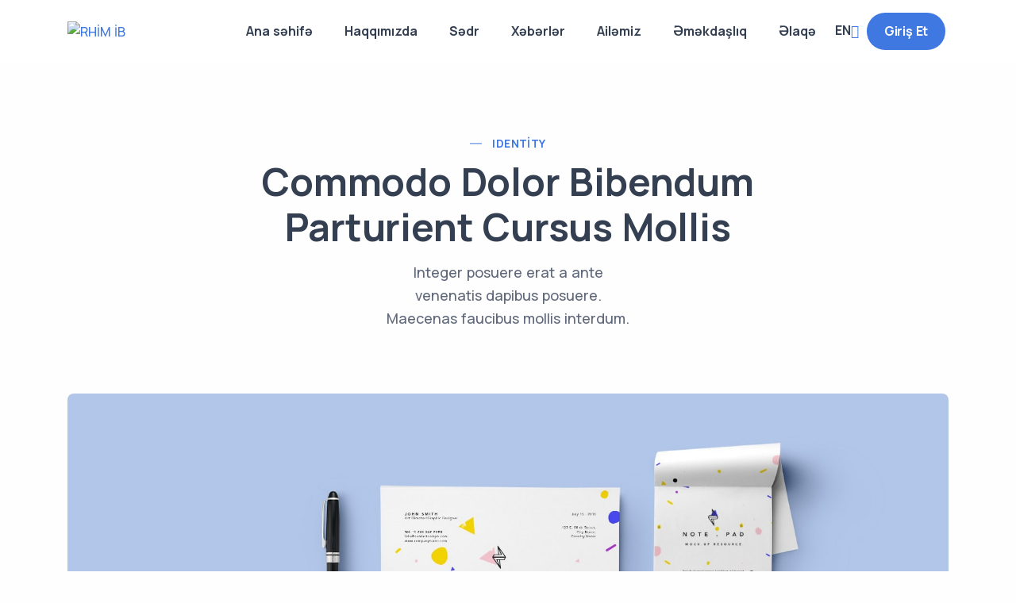

--- FILE ---
content_type: text/css
request_url: https://rhim.az/wp-content/themes/sandbox/style.css?ver=6.6.4
body_size: 27102
content:
@charset "UTF-8";
/*
Theme Name: RHİM İB
Author: Atakhanli Nihad
Version: 1.0
Requires PHP: 5.2.4
Tested up to: 8.0
License: GNU General Public License v2+
License URI: http://www.gnu.org/licenses/gpl-2.0.html
Domain Path: /languages/
Tags: one-column, two-columns, left-sidebar, right-sidebar, full-width-template, post-formats, theme-options, threaded-comments, translation-ready

*/
/*--------------------------------------------------------------
>>> TABLE OF CONTENTS:
----------------------------------------------------------------
# Normalize
# Typography
# Elements
# Forms
# Navigation
	## Links
	## Menus
# Accessibility
# Alignments
# Clearings
# Widgets
# Content
	## Posts and pages
	## Comments
# Infinite scroll
# Media
	## Captions
	## Galleries
--------------------------------------------------------------*/
:root {
  --sandbox-color-primary: #3f78e0;
  --sandbox-color-secondary: #aab0bc;
  --sandbox-color-sky: #5eb9f0;
  --sandbox-color-purple: #747ed1;
  --sandbox-color-grape: #605dba;
  --sandbox-color-violet: #a07cc5;
  --sandbox-color-pink: #d16b86;
  --sandbox-color-fuchsia: #e668b3;
  --sandbox-color-red: #e2626b;
  --sandbox-color-orange: #f78b77;
  --sandbox-color-yellow: #fab758;
  --sandbox-color-green: #45c4a0;
  --sandbox-color-leaf: #7cb798;
  --sandbox-color-aqua: #54a8c7;
  --sandbox-color-navy: #343f52;
  --sandbox-color-dark: #343f52;
  --sandbox-color-white: #fff;
  --sandbox-bg-color-white: #fff;
  --sandbox-primary-rgb: 63, 120, 224;
  --sanbox-svg-color-lineal-stroke: #36496d;
  --sanbox-svg-color-lineal-fill: #8caeec;
  --sandbox-bg-soft-primary: #e0e9fa;
  --sandbox-font-custom-icons: Custom;
  --sandbox-font-unicons: Unicons;
  --sandbox-font-main: Manrope, sans-serif;
  --sandbox-root-font-size: 20px;
  --sandbox-body-font-family: var(--sandbox-font-main);
  --sandbox-body-font-size: 0.8rem;
  --sandbox-body-font-weight: 500;
  --sandbox-body-line-height: 1.7;
  --sandbox-body-color: #60697b;
  --sandbox-body-bg: #fefefe;
  --sandbox-heading-color: #343f52;
  --sandbox-heading-margin: 0 0 10px;
  --sandbox-border-radius: 8px;
}

*,
*::before,
*::after {
  box-sizing: border-box;
}

:root {
  font-size: var(--sandbox-root-font-size);
}

/*--------------------------------------------------------------
# Normalize
--------------------------------------------------------------*/
/*! normalize.css v8.0.0 | MIT License | github.com/necolas/normalize.css */
/* Document
	 ========================================================================== */
/**
 * 1. Correct the line height in all browsers.
 * 2. Prevent adjustments of font size after orientation changes in iOS.
 */
html,
body {
  height: 100%;
}

/* Sections
	 ========================================================================== */
/**
 * Remove the margin in all browsers.
 */
body {
  margin: 0;
  font-family: var(--sandbox-body-font-family);
  font-size: var(--sandbox-body-font-size);
  font-weight: var(--sandbox-body-font-weight);
  line-height: var(--sandbox-body-line-height);
  color: var(--sandbox-body-color);
  background-color: var(--sandbox-body-bg);
  -webkit-text-size-adjust: 100%;
  -webkit-tap-highlight-color: rgba(0, 0, 0, 0);
  -webkit-font-smoothing: antialiased;
  -moz-osx-font-smoothing: grayscale;
  word-spacing: 1px;
  overflow-x: hidden;
}

/* Grouping content
	 ========================================================================== */
/**
 * 1. Add the correct box sizing in Firefox.
 * 2. Show the overflow in Edge and IE.
 */
hr {
  margin: 4.5rem 0;
  color: rgba(164, 174, 198, 0.2);
  border: 0;
  border-top: 1px solid;
  opacity: 1;
}

/**
 * 1. Correct the inheritance and scaling of font size in all browsers.
 * 2. Correct the odd `em` font sizing in all browsers.
 */
pre {
  font-family: monospace, monospace; /* 1 */
  font-size: 1em; /* 2 */
}

/* Text-level semantics
	 ========================================================================== */
/**
 * Remove the gray background on active links in IE 10.
 */
a {
  background-color: transparent;
}

/**
 * 1. Remove the bottom border in Chrome 57-
 * 2. Add the correct text decoration in Chrome, Edge, IE, Opera, and Safari.
 */
abbr[title] {
  border-bottom: none; /* 1 */
  text-decoration: underline; /* 2 */
  text-decoration: underline dotted; /* 2 */
}

/**
 * Add the correct font weight in Chrome, Edge, and Safari.
 */
b,
strong {
  font-weight: bolder;
}

/**
 * 1. Correct the inheritance and scaling of font size in all browsers.
 * 2. Correct the odd `em` font sizing in all browsers.
 */
code,
kbd,
samp {
  font-family: monospace, monospace; /* 1 */
  font-size: 1em; /* 2 */
}

/**
 * Add the correct font size in all browsers.
 */
small {
  font-size: 80%;
}

/**
 * Prevent `sub` and `sup` elements from affecting the line height in
 * all browsers.
 */
sub,
sup {
  font-size: 75%;
  line-height: 0;
  position: relative;
  vertical-align: baseline;
}

sub {
  bottom: -0.25em;
}

sup {
  top: -0.5em;
}

/* Embedded content
	 ========================================================================== */
/**
 * Remove the border on images inside links in IE 10.
 */
img {
  border-style: none;
}

/* Forms
	 ========================================================================== */
/**
 * 1. Change the font styles in all browsers.
 * 2. Remove the margin in Firefox and Safari.
 */
button,
input,
optgroup,
select,
textarea {
  margin: 0;
  font-family: inherit;
  font-size: inherit;
  line-height: inherit;
}

/**
 * Show the overflow in IE.
 * 1. Show the overflow in Edge.
 */
button,
input { /* 1 */
  overflow: visible;
}

/**
 * Remove the inheritance of text transform in Edge, Firefox, and IE.
 * 1. Remove the inheritance of text transform in Firefox.
 */
button,
select { /* 1 */
  text-transform: none;
}

/**
 * Correct the inability to style clickable types in iOS and Safari.
 */
button,
[type=button],
[type=reset],
[type=submit] {
  -webkit-appearance: button;
}

/**
 * Remove the inner border and padding in Firefox.
 */
button::-moz-focus-inner,
[type=button]::-moz-focus-inner,
[type=reset]::-moz-focus-inner,
[type=submit]::-moz-focus-inner {
  border-style: none;
  padding: 0;
}

/**
 * Restore the focus styles unset by the previous rule.
 */
button:-moz-focusring,
[type=button]:-moz-focusring,
[type=reset]:-moz-focusring,
[type=submit]:-moz-focusring {
  outline: 1px dotted ButtonText;
}

/**
 * Correct the padding in Firefox.
 */
fieldset {
  padding: 0.35em 0.75em 0.625em;
}

/**
 * 1. Correct the text wrapping in Edge and IE.
 * 2. Correct the color inheritance from `fieldset` elements in IE.
 * 3. Remove the padding so developers are not caught out when they zero out
 *		`fieldset` elements in all browsers.
 */
legend {
  box-sizing: border-box; /* 1 */
  color: inherit; /* 2 */
  display: table; /* 1 */
  max-width: 100%; /* 1 */
  padding: 0; /* 3 */
  white-space: normal; /* 1 */
}

/**
 * Add the correct vertical alignment in Chrome, Firefox, and Opera.
 */
progress {
  vertical-align: baseline;
}

/**
 * Remove the default vertical scrollbar in IE 10+.
 */
textarea {
  overflow: auto;
}

/**
 * 1. Add the correct box sizing in IE 10.
 * 2. Remove the padding in IE 10.
 */
[type=checkbox],
[type=radio] {
  box-sizing: border-box; /* 1 */
  padding: 0; /* 2 */
}

/**
 * Correct the cursor style of increment and decrement buttons in Chrome.
 */
[type=number]::-webkit-inner-spin-button,
[type=number]::-webkit-outer-spin-button {
  height: auto;
}

/**
 * 1. Correct the odd appearance in Chrome and Safari.
 * 2. Correct the outline style in Safari.
 */
[type=search] {
  -webkit-appearance: textfield; /* 1 */
  outline-offset: -2px; /* 2 */
}

/**
 * Remove the inner padding in Chrome and Safari on macOS.
 */
[type=search]::-webkit-search-decoration {
  -webkit-appearance: none;
}

/**
 * 1. Correct the inability to style clickable types in iOS and Safari.
 * 2. Change font properties to `inherit` in Safari.
 */
::-webkit-file-upload-button {
  -webkit-appearance: button; /* 1 */
  font: inherit; /* 2 */
}

/* Interactive
	 ========================================================================== */
/*
 * Add the correct display in Edge, IE 10+, and Firefox.
 */
details {
  display: block;
}

/*
 * Add the correct display in all browsers.
 */
summary {
  display: list-item;
}

/* Misc
	 ========================================================================== */
/**
 * Add the correct display in IE 10+.
 */
template {
  display: none;
}

/**
 * Add the correct display in IE 10.
 */
[hidden] {
  display: none;
}

/*--------------------------------------------------------------
# Typography
--------------------------------------------------------------*/
/*Font Manrope*/
h1, h2, h3, h4, h5, h6,
.h1, .h2, .h3, .h4, .h5, .h6,
div.elementor-widget-heading.elementor-widget-heading .elementor-heading-title {
  font-family: inherit;
  color: var(--sandbox-heading-color);
  font-weight: 700;
  word-spacing: 2px;
  letter-spacing: -0.2px;
  margin: var(--sandbox-heading-margin);
}

h1, .h1,
.elementor-widget-heading h1.elementor-heading-title {
  font-size: calc(1.27rem + 0.24vw);
  line-height: 1.3;
}

h2, .h2,
.elementor-widget-heading h2.elementor-heading-title {
  font-size: calc(1.255rem + 0.06vw);
  line-height: 1.35;
}

h3, .h3,
.elementor-widget-heading h3.elementor-heading-title {
  font-size: 22px;
  line-height: 1.4;
}

h4, .h4,
.elementor-widget-heading h4.elementor-heading-title {
  font-size: 19px;
  line-height: 1.45;
}

h5, .h5,
.elementor-widget-heading h5.elementor-heading-title {
  font-size: 18px;
  line-height: 1.5;
}

h6, .h6,
.elementor-widget-heading h6.elementor-heading-title {
  font-size: 17px;
  line-height: 1.55;
}

.display-1,
.display-1.elementor-widget-heading h1.elementor-heading-title {
  font-size: calc(1.365rem + 1.38vw);
  font-weight: 700;
  line-height: 1.2;
}

.display-2,
.display-2.elementor-widget-heading h2.elementor-heading-title {
  font-size: calc(1.345rem + 1.14vw);
  font-weight: 700;
  line-height: 1.25;
}

.display-3,
.display-3.elementor-widget-heading h3.elementor-heading-title {
  font-size: calc(1.325rem + 0.9vw);
  font-weight: 700;
  line-height: 1.25;
}

.display-4,
.display-4.elementor-widget-heading h4.elementor-heading-title {
  font-size: calc(1.305rem + 0.66vw);
  font-weight: 700;
  line-height: 1.3;
}

.display-5,
.display-5.elementor-widget-heading h5.elementor-heading-title {
  font-size: calc(1.285rem + 0.42vw);
  font-weight: 700;
  line-height: 1.3;
}

.display-6,
.display-6.elementor-widget-heading h6.elementor-heading-title {
  font-size: calc(1.265rem + 0.18vw);
  font-weight: 700;
  line-height: 1.35;
}

/*End Manrope*/
/*Font thicccboi*/
.font-thicboi > *,
div.font-thicboi.elementor-widget-heading.elementor-widget-heading .elementor-heading-title {
  font-family: THICCCBOI;
  word-spacing: 0;
}

.font-thicboi.elementor-widget-heading h1.elementor-heading-title {
  font-size: calc(1.275rem + 0.3vw);
}

.font-thicboi.elementor-widget-heading h2.elementor-heading-title {
  font-size: calc(1.26rem + 0.12vw);
}

.font-thicboi.elementor-widget-heading h3.elementor-heading-title {
  font-size: 23px;
}

.font-thicboi.elementor-widget-heading h4.elementor-heading-title {
  font-size: 20px;
}

.font-thicboi.elementor-widget-heading h5.elementor-heading-title {
  font-size: 19px;
}

.font-thicboi.elementor-widget-heading h6.elementor-heading-title {
  font-size: 18px;
}

.font-thicboi .display-1,
.font-thicboi.display-1,
.font-thicboi.display-1 .ot-heading__title,
.font-thicboi.display-1.elementor-widget-heading h1.elementor-heading-title {
  font-size: calc(1.375rem + 1.5vw);
  line-height: 1.15;
}

.font-thicboi .display-2,
.font-thicboi.display-2,
.font-thicboi.display-2 .ot-heading__title,
.font-thicboi.display-2.elementor-widget-heading h2.elementor-heading-title {
  font-size: calc(1.355rem + 1.26vw);
  line-height: 1.2;
}

.font-thicboi .display-3,
.font-thicboi.display-3,
.font-thicboi.display-3 .ot-heading__title,
.font-thicboi.display-3.elementor-widget-heading h3.elementor-heading-title {
  font-size: calc(1.335rem + 1.02vw);
  line-height: 1.2;
}

.font-thicboi.display-4,
.font-thicboi.display-4 .ot-heading__title,
.font-thicboi.display-4.elementor-widget-heading h4.elementor-heading-title {
  font-size: calc(1.315rem + 0.78vw);
  line-height: 1.25;
}

.font-thicboi .display-5,
.font-thicboi.display-5,
.font-thicboi.display-5 .ot-heading__title,
.font-thicboi.display-5.elementor-widget-heading h5.elementor-heading-title {
  font-size: calc(1.295rem + 0.54vw);
  line-height: 1.25;
}

.font-thicboi .display-6,
.font-thicboi.display-6,
.font-thicboi.display-6 .ot-heading__title,
.font-thicboi.display-6.elementor-widget-heading h6.elementor-heading-title {
  font-size: calc(1.275rem + 0.3vw);
  line-height: 1.3;
}

/*End thicccboi*/
/*Font DM Serif Display*/
.font-dm > *,
div.font-dm.elementor-widget-heading .elementor-heading-title {
  font-family: DM Serif Display;
  font-weight: 400;
  word-spacing: normal;
  letter-spacing: normal;
}

.font-dm.elementor-widget-heading h2.elementor-heading-title {
  font-size: calc(1.265rem + 0.18vw);
}

.font-dm.elementor-widget-heading h3.elementor-heading-title {
  font-size: 24px;
}

.font-dm .display-1,
.font-dm.display-1,
.font-dm.display-1 .ot-heading__title,
.font-dm.display-1.elementor-widget-heading h1.elementor-heading-title {
  font-size: calc(1.385rem + 1.62vw);
  line-height: 1.1;
}

.font-dm .display-2,
.font-dm.display-2,
.font-dm.display-2 .ot-heading__title,
.font-dm.display-2.elementor-widget-heading h2.elementor-heading-title {
  font-size: calc(1.365rem + 1.38vw);
  line-height: 1.15;
}

.font-dm .display-3,
.font-dm.display-3,
.font-dm.display-3 .ot-heading__title,
.font-dm.display-3.elementor-widget-heading h3.elementor-heading-title {
  font-size: calc(1.355rem + 1.26vw);
  line-height: 1.15;
}

.font-dm.display-4,
.font-dm.display-4 .ot-heading__title,
.font-dm.display-4.elementor-widget-heading h4.elementor-heading-title {
  font-size: calc(1.325rem + 0.9vw);
  line-height: 1.2;
}

.font-dm .display-5,
.font-dm.display-5,
.font-dm.display-5 .ot-heading__title,
.font-dm.display-5.elementor-widget-heading h5.elementor-heading-title {
  font-size: calc(1.305rem + 0.66vw);
  line-height: 1.2;
}

.font-dm .display-6,
.font-dm.display-6,
.font-dm.display-6 .ot-heading__title,
.font-dm.display-6.elementor-widget-heading h6.elementor-heading-title {
  font-size: calc(1.285rem + 0.42vw);
  line-height: 1.25;
}

/*End DM Serif Display*/
/*Font font Urbanist*/
.font-urbanist > *,
.font-urbanist .ot-heading__title,
div.font-urbanist.elementor-widget-heading .elementor-heading-title {
  font-family: Urbanist, sans-serif;
  font-weight: 600;
  letter-spacing: normal;
}

.font-urbanist.elementor-widget-heading h1.elementor-heading-title {
  font-size: calc(1.275rem + 0.3vw);
}

.font-urbanist.elementor-widget-heading h2.elementor-heading-title {
  font-size: calc(1.26rem + 0.12vw);
}

.font-urbanist.elementor-widget-heading h3.elementor-heading-title {
  font-size: 23px;
}

.font-urbanist.elementor-widget-heading h4.elementor-heading-title {
  font-size: 20px;
}

.font-urbanist.elementor-widget-heading h5.elementor-heading-title {
  font-size: 19px;
}

.font-urbanist.elementor-widget-heading h6.elementor-heading-title {
  font-size: 18px;
}

.font-urbanist .display-1,
.font-urbanist.display-1,
.font-urbanist.display-1 .ot-heading__title,
.font-urbanist.display-1.elementor-widget-heading h1.elementor-heading-title {
  font-size: calc(1.375rem + 1.5vw);
  line-height: 1.15;
}

.font-urbanist.fs-60,
.font-urbanist.fs-60.elementor-widget-heading h1.elementor-heading-title {
  font-size: calc(1.425rem + 2.1vw);
}

.font-urbanist.fs-28,
.font-urbanist.fs-28.elementor-widget-heading .elementor-heading-title {
  font-size: calc(1.265rem + 0.18vw);
}

.font-urbanist.fs-54,
.font-urbanist.fs-54 .display-1,
.font-urbanist.fs-54.elementor-widget-heading h1.elementor-heading-title {
  font-size: calc(1.395rem + 1.74vw);
}

.font-urbanist .display-2,
.font-urbanist.display-2,
.font-urbanist.display-2 .ot-heading__title,
.font-urbanist.display-2.elementor-widget-heading h2.elementor-heading-title {
  font-size: calc(1.355rem + 1.26vw);
  line-height: 1.2;
}

.font-urbanist .display-3,
.font-urbanist.display-3,
.font-urbanist.display-3 .ot-heading__title,
.font-urbanist.display-3.elementor-widget-heading h3.elementor-heading-title {
  font-size: calc(1.335rem + 1.02vw);
  line-height: 1.2;
}

.font-urbanist.display-4,
.font-urbanist.display-4 .ot-heading__title,
.font-urbanist.display-4.elementor-widget-heading h4.elementor-heading-title {
  font-size: calc(1.315rem + 0.78vw);
  line-height: 1.25;
}

.font-urbanist .display-5,
.font-urbanist.display-5,
.font-urbanist.display-5 .ot-heading__title,
.font-urbanist.display-5.elementor-widget-heading h5.elementor-heading-title {
  font-size: calc(1.295rem + 0.54vw);
  line-height: 1.25;
}

.font-urbanist .display-6,
.font-urbanist.display-6,
.font-urbanist.display-6 .ot-heading__title,
.font-urbanist.display-6.elementor-widget-heading h6.elementor-heading-title {
  font-size: calc(1.275rem + 0.3vw);
  line-height: 1.3;
}

/*End font Urbanist*/
@media (min-width: 1200px) {
  /*Font Manrope*/
  h1, .h1,
.elementor-widget-heading h1.elementor-heading-title {
    font-size: 29px;
  }
  h2, .h2,
.elementor-widget-heading h2.elementor-heading-title {
    font-size: 26px;
  }
  .display-1,
.display-1.elementor-widget-heading h1.elementor-heading-title {
    font-size: 2.4rem;
  }
  .display-2,
.display-2.elementor-widget-heading h2.elementor-heading-title {
    font-size: 2.2rem;
  }
  .display-3,
.display-3.elementor-widget-heading h3.elementor-heading-title {
    font-size: 2rem;
  }
  .display-4,
.display-4.elementor-widget-heading h4.elementor-heading-title {
    font-size: 1.8rem;
  }
  .display-5,
.display-5.elementor-widget-heading h5.elementor-heading-title {
    font-size: 1.6rem;
  }
  .display-6,
.display-6.elementor-widget-heading h6.elementor-heading-title {
    font-size: 1.4rem;
  }
  /*End Manrope*/
  /*Font thicccboi*/
  .font-thicboi.elementor-widget-heading h1.elementor-heading-title {
    font-size: 30px;
  }
  .font-thicboi.elementor-widget-heading h2.elementor-heading-title {
    font-size: 27px;
  }
  .font-thicboi .display-1,
.font-thicboi.display-1,
.font-thicboi.display-1 .ot-heading__title,
.font-thicboi.display-1.elementor-widget-heading h1.elementor-heading-title {
    font-size: 2.5rem;
  }
  .font-thicboi .display-2,
.font-thicboi.display-2,
.font-thicboi.display-2 .ot-heading__title,
.font-thicboi.display-2.elementor-widget-heading h2.elementor-heading-title {
    font-size: 2.3rem;
  }
  .font-thicboi .display-3,
.font-thicboi.display-3,
.font-thicboi.display-3 .ot-heading__title,
.font-thicboi.display-3.elementor-widget-heading h3.elementor-heading-title {
    font-size: 2.1rem;
  }
  .font-thicboi .display-4,
.font-thicboi.display-4,
.font-thicboi.display-4 .ot-heading__title,
.font-thicboi.display-4.elementor-widget-heading h4.elementor-heading-title {
    font-size: 1.9rem;
  }
  .font-thicboi .display-5,
.font-thicboi.display-5,
.font-thicboi.display-5 .ot-heading__title,
.font-thicboi.display-5.elementor-widget-heading h5.elementor-heading-title {
    font-size: 1.7rem;
  }
  .font-thicboi .display-6,
.font-thicboi.display-6,
.font-thicboi.display-6 .ot-heading__title,
.font-thicboi.display-6.elementor-widget-heading h6.elementor-heading-title {
    font-size: 1.5rem;
  }
  /*End thicccboi*/
  /*Font DM Serif Display*/
  .font-dm.elementor-widget-heading h2.elementor-heading-title {
    font-size: 28px;
  }
  .font-dm.elementor-widget-heading h3.elementor-heading-title {
    font-size: 24px;
  }
  .font-dm .display-1,
.font-dm.display-1,
.font-dm.display-1 .ot-heading__title,
.font-dm.display-1.elementor-widget-heading h1.elementor-heading-title {
    font-size: 2.6rem;
  }
  .font-dm .display-2,
.font-dm.display-2,
.font-dm.display-2 .ot-heading__title,
.font-dm.display-2.elementor-widget-heading h2.elementor-heading-title {
    font-size: 2.4rem;
  }
  .font-dm .display-3,
.font-dm.display-3,
.font-dm.display-3 .ot-heading__title,
.font-dm.display-3.elementor-widget-heading h3.elementor-heading-title {
    font-size: 2.3rem;
  }
  .font-dm .display-4,
.font-dm.display-4,
.font-dm.display-4 .ot-heading__title,
.font-dm.display-4.elementor-widget-heading h4.elementor-heading-title {
    font-size: 2rem;
  }
  .font-dm .display-5,
.font-dm.display-5,
.font-dm.display-5 .ot-heading__title,
.font-dm.display-5.elementor-widget-heading h5.elementor-heading-title {
    font-size: 1.8rem;
  }
  .font-dm .display-6,
.font-dm.display-6,
.font-dm.display-6 .ot-heading__title,
.font-dm.display-6.elementor-widget-heading h6.elementor-heading-title {
    font-size: 1.6rem;
  }
  /*End DM Serif Display*/
  /*Font font Urbanist*/
  .font-urbanist.elementor-widget-heading h1.elementor-heading-title {
    font-size: 30px;
  }
  .font-urbanist.elementor-widget-heading h2.elementor-heading-title {
    font-size: 27px;
  }
  .font-urbanist .display-1,
.font-urbanist.display-1,
.font-urbanist.display-1 .ot-heading__title,
.font-urbanist.display-1.elementor-widget-heading h1.elementor-heading-title {
    font-size: 2.5rem;
  }
  .font-urbanist.fs-60,
.font-urbanist.fs-60.elementor-widget-heading h1.elementor-heading-title {
    font-size: 3rem;
  }
  .font-urbanist.fs-28,
.font-urbanist.fs-28.elementor-widget-heading .elementor-heading-title {
    font-size: 1.4rem;
  }
  .font-urbanist.fs-54,
.font-urbanist.fs-54 .display-1,
.font-urbanist.fs-54.elementor-widget-heading h1.elementor-heading-title {
    font-size: 2.7rem;
  }
  .font-urbanist .display-2,
.font-urbanist.display-2,
.font-urbanist.display-2 .ot-heading__title,
.font-urbanist.display-2.elementor-widget-heading h2.elementor-heading-title {
    font-size: 2.3rem;
  }
  .font-urbanist .display-3,
.font-urbanist.display-3,
.font-urbanist.display-3 .ot-heading__title,
.font-urbanist.display-3.elementor-widget-heading h3.elementor-heading-title {
    font-size: 2.1rem;
  }
  .font-urbanist .display-4,
.font-urbanist.display-4,
.font-urbanist.display-4 .ot-heading__title,
.font-urbanist.display-4.elementor-widget-heading h4.elementor-heading-title {
    font-size: 1.9rem;
  }
  .font-urbanist .display-5,
.font-urbanist.display-5,
.font-urbanist.display-5 .ot-heading__title,
.font-urbanist.display-5.elementor-widget-heading h5.elementor-heading-title {
    font-size: 1.7rem;
  }
  .font-urbanist .display-6,
.font-urbanist.display-6,
.font-urbanist.display-6 .ot-heading__title,
.font-urbanist.display-6.elementor-widget-heading h6.elementor-heading-title {
    font-size: 1.5rem;
  }
  /*End font Urbanist*/
}
p {
  margin: 0 0 20px;
}

dfn, cite, em, i {
  font-style: italic;
}

blockquote {
  position: relative;
  padding-left: 20px;
  font-weight: 500;
  line-height: 1.7;
  margin: 0 0 20px;
  border-left: 3px solid #3f78e0;
  font-size: 17px;
}
blockquote cite {
  display: block;
  font-style: normal;
  font-size: 12px;
  color: var(--sandbox-color-secondary);
  font-weight: 700;
  text-transform: uppercase;
  letter-spacing: 0.02rem;
}
blockquote cite:before {
  content: "— ";
}
blockquote.wp-block-quote {
  font-size: 20px;
  margin: 40px 0;
}

blockquote.icon {
  position: relative;
  border: 0;
  padding: 0;
}

blockquote.icon:before {
  position: absolute;
  content: "”";
  top: -30px;
  left: -18px;
  color: rgba(52, 63, 82, 0.05);
  font-size: 200px;
  line-height: 1;
  z-index: 1;
}

blockquote.icon-top {
  padding-top: 75px;
}

blockquote.icon-top:before {
  content: "“";
  color: var(--sandbox-color-secondary);
  opacity: 0.3;
  font-size: 130px;
  font-weight: normal;
  top: 0;
  left: -6px;
}

blockquote.text-center.icon-top:before {
  left: 50%;
  transform: translateX(-52%);
}

blockquote.text-right.icon-top:before {
  right: 0;
  left: auto;
}

address {
  margin: 0 0 1.5em;
}

pre {
  background: #eee;
  font-family: SFMono-Regular, Menlo, Monaco, Consolas, "Liberation Mono", "Courier New", monospace;
  font-size: 0.65rem;
  line-height: 1.6;
  margin-bottom: 1.6em;
  max-width: 100%;
  overflow: auto;
  padding: 1.6em;
}

code, kbd, tt, var {
  font-family: SFMono-Regular, Menlo, Monaco, Consolas, "Liberation Mono", "Courier New", monospace;
  font-size: 0.65rem;
}

abbr, acronym {
  border-bottom: 1px dotted #666;
  cursor: help;
}

mark, ins {
  background: #fff9c0;
  text-decoration: none;
}

big {
  font-size: 125%;
}

.lead {
  font-size: 18px;
  font-weight: 500;
}

.white {
  color: var(--sandbox-color-white);
}

.dtable {
  display: table;
}

.dcell {
  display: table-cell;
  vertical-align: middle;
}

.dflex {
  display: -webkit-box;
  display: -ms-flexbox;
  display: flex;
}

.flex-middle {
  display: -webkit-box;
  display: -ms-flexbox;
  display: flex;
  align-items: center;
  justify-content: center;
}

.unstyle {
  list-style: none;
  padding-left: 0;
}

.justify-content-left {
  justify-content: flex-start;
}

.justify-content-right {
  justify-content: flex-end;
}

.justify-content-center {
  justify-content: center;
}

.flex-row {
  flex-direction: row;
}

.flex-row-reverse {
  flex-direction: row-reverse;
}

.flex-column {
  flex-direction: column;
}

.flex-column-reverse {
  flex-direction: column-reverse;
}

.icon-list {
  list-style: none;
  padding-left: 0;
}
.icon-list li {
  position: relative;
  margin: 5px 0;
}
.icon-list li i {
  position: absolute;
  top: -4px;
  left: 0;
  font-size: 20px;
}
.icon-list.bullet-bg li {
  padding-left: 30px;
}
.icon-list.bullet-bg i {
  border-radius: 100%;
  width: 20px;
  height: 20px;
  top: 4px;
  font-size: 16px;
  line-height: 20px;
  letter-spacing: normal;
  text-align: center;
  display: table;
}
.icon-list.bullet-soft-primary i {
  color: #3f78e0;
}
.icon-list.bullet-soft-primary.bullet-bg i {
  background-color: #dce7f9;
}

.underline {
  position: relative;
  z-index: 2;
  white-space: nowrap;
}
.underline:after {
  content: "";
  display: block;
  background: rgba(63, 120, 224, 0.12);
  border-radius: 5rem;
  position: absolute;
  width: 102.5%;
  height: 30%;
  left: -1.5%;
  bottom: 9%;
  z-index: -1;
  margin-top: 0;
  transition: all 0.2s ease-in-out;
}

.underline-3 {
  position: relative;
  z-index: 1;
}

.underline-3:after {
  content: "";
  position: absolute;
  z-index: -1;
  display: block;
  background-size: 100% 100%;
  background-repeat: no-repeat;
  background-position: bottom;
  left: 50%;
  bottom: -0.1em;
  width: 110%;
  height: 0.3em;
  transform: translateX(-50%);
}

.underline-3.style-3:after {
  background-image: url("data:image/svg+xml,%3Csvg xmlns='http://www.w3.org/2000/svg' viewBox='0 0 205 9.37'%3E%3Cpath fill='%233f78e0' d='M202.47,9.37A1191.26,1191.26,0,0,0,1.79,7.48,1.67,1.67,0,0,1,0,5.92H0A1.76,1.76,0,0,1,1.63,4.21c67-5.71,133.83-5.43,200.8-.27A2.75,2.75,0,0,1,205,6.88h0A2.6,2.6,0,0,1,202.47,9.37Z'/%3E%3C/svg%3E");
}

.underline-3.style-2:after {
  background-image: url("data:image/svg+xml,%3Csvg xmlns='http://www.w3.org/2000/svg' viewBox='0 0 208.01 8.3'%3E%3Cpath fill='%233f78e0' d='M64.42,2.42Q42.78,1.46,21.19,0c-2.8-.19-4.09.89-3.87,2L3.92,1.87c-5.13-.05-5.28,3.87-.12,3.92l60.49.55c46.63,2.08,93.34,2.51,139.81,1.27,5-.13,5.39-3.87.13-3.92Z'/%3E%3C/svg%3E");
}

.underline-3.style-2.yellow:after {
  background-image: url("data:image/svg+xml,%3Csvg xmlns='http://www.w3.org/2000/svg' viewBox='0 0 208.01 8.3'%3E%3Cpath fill='%23fab758' d='M64.42,2.42Q42.78,1.46,21.19,0c-2.8-.19-4.09.89-3.87,2L3.92,1.87c-5.13-.05-5.28,3.87-.12,3.92l60.49.55c46.63,2.08,93.34,2.51,139.81,1.27,5-.13,5.39-3.87.13-3.92Z'/%3E%3C/svg%3E");
}

.underline-3.style-3.yellow:after {
  background-image: url("data:image/svg+xml,%3Csvg xmlns='http://www.w3.org/2000/svg' viewBox='0 0 205 9.37'%3E%3Cpath fill='%23fab758' d='M202.47,9.37A1191.26,1191.26,0,0,0,1.79,7.48,1.67,1.67,0,0,1,0,5.92H0A1.76,1.76,0,0,1,1.63,4.21c67-5.71,133.83-5.43,200.8-.27A2.75,2.75,0,0,1,205,6.88h0A2.6,2.6,0,0,1,202.47,9.37Z'/%3E%3C/svg%3E");
}

.elementor-section.image-wrapper:not(.mobile) {
  background-attachment: fixed !important;
}

.badge {
  --sandbox-badge-padding-x: 0.7em;
  --sandbox-badge-padding-y: 0.4em;
  --sandbox-badge-font-size: 12px;
  --sandbox-badge-font-weight: 700;
  --sandbox-badge-color: #fff;
  --sandbox-badge-border-radius: 8px;
  display: inline-block;
  padding: var(--sandbox-badge-padding-y) var(--sandbox-badge-padding-x);
  font-size: var(--sandbox-badge-font-size);
  font-weight: var(--sandbox-badge-font-weight);
  line-height: 1;
  color: var(--sandbox-badge-color);
  text-align: center;
  white-space: nowrap;
  vertical-align: baseline;
  border-radius: var(--sandbox-badge-border-radius, 0);
}

.badge:empty {
  display: none;
}

.sticky-bar {
  position: sticky !important;
  top: 140px;
}

.wrapper-border {
  display: block;
  border-bottom: 1px solid rgba(164, 174, 198, 0.2);
}

.lineal-stroke {
  fill: var(--sanbox-svg-color-lineal-stroke);
}

.lineal-fill {
  fill: var(--sanbox-svg-color-lineal-fill);
}

.pink .lineal-fill {
  fill: #e3a6b6;
}

.fill-primary {
  fill: var(--sandbox-color-primary);
}

.fill-secondary {
  fill: #c5d7f6;
}

.text-purple-pink .fill-primary {
  fill: #747ed1;
}

.text-violet .fill-primary {
  fill: #a07cc5;
}

.text-grape-fuchsia .fill-primary {
  fill: #605dba;
}

.pale-primary .svg-fill {
  fill: #e0e9fa;
}

.text-blue,
.link-blue,
.link-blue:hover,
.link-blue:focus {
  color: var(--sandbox-color-primary);
}

.icon-blue .fill-primary {
  fill: var(--sandbox-color-primary);
}

.text-sky,
.link-sky,
.link-sky:hover,
.link-sky:focus {
  color: #5eb9f0;
}

.icon-sky .fill-primary {
  fill: #5eb9f0;
}

.text-purple,
.link-purple,
.link-purple:hover,
.link-purple:focus {
  color: #747ed1;
}

.icon-purple .fill-primary {
  fill: #747ed1;
}

.text-grape,
.link-grape,
.link-grape:hover,
.link-grape:focus {
  color: #605dba;
}

.icon-grape .fill-primary {
  fill: #605dba;
}

.icon-grape .fill-secondary {
  fill: #cfceea;
}

.text-violet,
.link-violet,
.link-violet:hover,
.link-violet:focus {
  color: #a07cc5;
}

.icon-violet .fill-primary {
  fill: #a07cc5;
}

.text-pink,
.link-pink,
.link-pink:hover,
.link-pink:focus {
  color: #d16b86;
}

.icon-pink .fill-primary {
  fill: #d16b86;
}

.text-fuchsia,
.link-fuchsia,
.link-fuchsia:hover,
.link-fuchsia:focus {
  color: #e668b3;
}

.icon-fuchsia .fill-primary {
  fill: #e668b3;
}

.text-red,
.link-red,
.link-red:hover,
.link-red:focus {
  color: #e2626b;
}

.icon-red .fill-primary {
  fill: #e2626b;
}

.text-orange,
.link-orange,
.link-orange:hover,
.link-orange:focus {
  color: #f78b77;
}

.icon-orange .fill-primary {
  fill: #f78b77;
}

.text-yellow,
.link-yellow,
.link-yellow:hover,
.link-yellow:focus {
  color: #fab758;
}

.icon-yellow .fill-primary {
  fill: #fab758;
}

.text-green,
.link-green,
.link-green:hover,
.link-green:focus {
  color: #45c4a0;
}

.icon-green .fill-primary {
  fill: #45c4a0;
}

.text-leaf,
.link-leaf,
.link-leaf:hover,
.link-leaf:focus {
  color: #7cb798;
}

.icon-leaf .fill-primary {
  fill: #7cb798;
}

.text-aqua,
.link-aqua,
.link-aqua:hover,
.link-aqua:focus {
  color: #54a8c7;
}

.icon-aqua .fill-primary {
  fill: #54a8c7;
}

.text-navy,
.link-navy,
.link-navy:hover,
.link-navy:focus {
  color: #343f52;
}

.icon-navy .fill-primary {
  fill: #343f52;
}

.text-ash,
.link-ash,
.link-ash:hover,
.link-ash:focus {
  color: #9499a3;
}

.icon-ash .fill-primary {
  fill: #9499a3;
}

.text-white,
.link-white,
.link-white:hover,
.link-white:focus {
  color: #fff;
}

.icon-white .fill-primary {
  fill: #fff;
}

.text-light,
.link-light,
.link-light:hover,
.link-light:focus {
  color: #fefefe;
}

.icon-light .fill-primary {
  fill: #fefefe;
}

.text-gray,
.link-gray,
.link-gray:hover,
.link-gray:focus {
  color: #f6f7f9;
}

.icon-gray .fill-primary {
  fill: #f6f7f9;
}

.text-secondary,
.link-secondary,
.link-secondary:hover,
.link-secondary:focus {
  color: var(--sandbox-color-secondary);
}

.icon-secondary .fill-primary {
  fill: var(--sandbox-color-secondary);
}

.text-success,
.link-success,
.link-success:hover,
.link-success:focus {
  color: #45c4a0;
}

.icon-success .fill-primary {
  fill: #45c4a0;
}

.text-info,
.link-info,
.link-info:hover,
.link-info:focus {
  color: #54a8c7;
}

.icon-info .fill-primary {
  fill: #54a8c7;
}

.text-warning,
.link-warning,
.link-warning:hover,
.link-warning:focus {
  color: #fab758;
}

.icon-warning .fill-primary {
  fill: #fab758;
}

.text-danger,
.link-danger,
.link-danger:hover,
.link-danger:focus {
  color: #e2626b;
}

.icon-danger .fill-primary {
  fill: #e2626b;
}

.text-body,
.link-body,
.link-body:hover,
.link-body:focus {
  color: #60697b;
}

.icon-body .fill-primary {
  fill: #60697b;
}

.text-muted,
.link-muted,
.link-muted:hover,
.link-muted:focus {
  color: var(--sandbox-color-secondary);
}

.icon-muted .fill-primary {
  fill: var(--sandbox-color-secondary);
}

.text-inverse,
.link-inverse,
.link-inverse:hover,
.link-inverse:focus {
  color: #cacaca;
}

.icon-inverse .fill-primary {
  fill: #cacaca;
}

.text-dark,
.link-dark,
.link-dark:hover,
.link-dark:focus {
  color: var(--sandbox-color-dark);
}

.icon-dark .fill-primary {
  fill: var(--sandbox-color-dark);
}

.text-line.text-blue:before {
  background-color: var(--sandbox-color-primary);
}

.text-line.text-sky:before {
  background-color: #5eb9f0;
}

.text-line.text-purple:before {
  background-color: #747ed1;
}

.text-line.text-grape:before {
  background-color: #605dba;
}

.text-line.text-violet:before {
  background-color: #a07cc5;
}

.text-line.text-pink:before {
  background-color: #d16b86;
}

.text-line.text-fuchsia:before {
  background-color: #e668b3;
}

.text-line.text-red:before {
  background-color: #e2626b;
}

.text-line.text-orange:before {
  background-color: #f78b77;
}

.text-line.text-yellow:before {
  background-color: #fab758;
}

.text-line.text-green:before {
  background-color: #45c4a0;
}

.text-line.text-leaf:before {
  background-color: #7cb798;
}

.text-line.text-aqua:before {
  background-color: #54a8c7;
}

.text-line.text-navy:before {
  background-color: #343f52;
}

.text-line.text-ash:before {
  background-color: #9499a3;
}

.text-line.text-white:before {
  background-color: #fff;
}

.text-line.text-light:before {
  background-color: #fefefe;
}

.text-line.text-gray:before {
  background-color: #f6f7f9;
}

.text-line.text-dark:before {
  background-color: #262b32;
}

.text-line.text-primary:before {
  background-color: var(--sandbox-color-primary);
}

.text-line.text-muted:before {
  background-color: #aab0bc;
}

.text-primary {
  color: var(--sandbox-color-primary);
}

.bg-primary {
  background-color: var(--sandbox-color-primary);
}

.bg-pale-blue {
  background-color: #e0e9fa;
}

.bg-pale-aqua {
  background-color: #e4f1f6;
}

.bg-pale-violet {
  background-color: #f0eaf6;
}

.link-body {
  color: #60697b;
}

.text-muted {
  color: #aab0bc;
}

.more {
  display: inline-block;
  font-weight: 700;
  letter-spacing: -0.01rem;
}

.more:after {
  display: inline-block;
  font-family: "Unicons";
  content: "\e94c";
  padding-left: 0.05rem;
  font-size: 0.9rem;
  line-height: 1;
  font-weight: normal;
  vertical-align: -3px;
  margin-right: -0.25rem;
}

.position-relative {
  position: relative;
}

.text-start {
  text-align: left;
}

.card {
  --sandbox-card-spacer-y: 40px;
  --sandbox-card-spacer-x: 40px;
  --sandbox-card-cap-padding-y: 18px;
  --sandbox-card-cap-padding-x: 40px;
  --sandbox-card-border-width: 1px;
  --sandbox-card-border-color: rgba(164, 174, 198, 0.2);
  --sandbox-card-cap-bg: transparent;
  position: relative;
  display: flex;
  flex-direction: column;
  min-width: 0;
  word-wrap: break-word;
  background-color: var(--sandbox-bg-color-white);
  background-clip: border-box;
  border-radius: var(--sandbox-border-radius);
  box-shadow: 0 0 0 0.05rem rgba(8, 60, 130, 0.06), 0rem 0rem 1.25rem rgba(30, 34, 40, 0.04);
  border: 0;
}

.card.userform {
  display: block;
}

.card-body {
  flex: 1 1 auto;
  padding: var(--sandbox-card-spacer-y) var(--sandbox-card-spacer-x);
}

.card-footer {
  padding: var(--sandbox-card-cap-padding-y) var(--sandbox-card-cap-padding-x);
  background-color: var(--sandbox-card-cap-bg);
  border-top: var(--sandbox-card-border-width) solid var(--sandbox-card-border-color);
}

.card-footer:last-child {
  border-radius: 0 0 var(--sandbox-border-radius) var(--sandbox-border-radius);
}

.mb-0 {
  margin-bottom: 0;
}

.mb-1 {
  margin-bottom: 5px;
}

.mb-2 {
  margin-bottom: 10px;
}

.mb-3 {
  margin-bottom: 15px;
}

.mb-4 {
  margin-bottom: 20px;
}

.mb-6 {
  margin-bottom: 30px;
}

.mt-1 {
  margin-top: 5px;
}

.py-1 {
  padding-top: 5px;
  padding-bottom: 5px;
}

.mx-auto {
  margin-right: auto !important;
  margin-left: auto !important;
}

.h-20 {
  height: 200px !important;
}

.h-19 {
  height: 180px !important;
}

.h-18 {
  height: 160px !important;
}

.h-17 {
  height: 140px;
}

.h-16 {
  height: 120px !important;
}

.h-21 {
  height: 250px !important;
}

.w-20 {
  width: 200px !important;
}

.w-18 {
  width: 160px !important;
}

.w-17 {
  width: 140px !important;
}

.w-16 {
  width: 120px !important;
}

.rounded-circle {
  border-radius: 50% !important;
}

.bg-dot {
  background-size: 15px 15px;
}

.bg-dot, .bg-line {
  opacity: 0.5;
}

.bg-dot.primary {
  background-image: radial-gradient(#3f78e0 2px, transparent 2.5px);
}

.bg-dot.red {
  background-image: radial-gradient(#e2626b 2px, transparent 2.5px);
}

.bg-dot.yellow {
  background-image: radial-gradient(#fab758 2px, transparent 2.5px);
}

.bg-dot.blue {
  background-image: radial-gradient(#3f78e0 2px, transparent 2.5px);
}

.bg-dot.aqua {
  background-image: radial-gradient(#54a8c7 2px, transparent 2.5px);
}

.bg-dot.violet {
  background-image: radial-gradient(#a07cc5 2px, transparent 2.5px);
}

.bg-dot.leaf {
  background-image: radial-gradient(#7cb798 2px, transparent 2.5px);
}

.bg-soft-blue {
  background-color: #f1f5fd;
}

.bg-soft-yellow {
  background-color: #fff8ef !important;
}

.bg-soft-aqua {
  background-color: #f2f8fb;
}

.bg-soft-violet {
  background-color: #f8f5fb;
}

.bg-line.primary {
  background: repeating-linear-gradient(-55deg, rgba(255, 255, 255, 0) 0.8px, #3f78e0 1.6px, #3f78e0 3px, rgba(255, 255, 255, 0) 3.8px, rgba(255, 255, 255, 0) 10px);
}

.bg-line.red {
  background: repeating-linear-gradient(-55deg, rgba(255, 255, 255, 0) 0.8px, #e2626b 1.6px, #e2626b 3px, rgba(255, 255, 255, 0) 3.8px, rgba(255, 255, 255, 0) 10px);
}

.bg-line.aqua {
  background: repeating-linear-gradient(-55deg, rgba(255, 255, 255, 0) 0.8px, #54a8c7 1.6px, #54a8c7 3px, rgba(255, 255, 255, 0) 3.8px, rgba(255, 255, 255, 0) 10px);
}

.bg-line.leaf {
  background: repeating-linear-gradient(-55deg, rgba(255, 255, 255, 0) 0.8px, #7cb798 1.6px, #7cb798 3px, rgba(255, 255, 255, 0) 3.8px, rgba(255, 255, 255, 0) 10px);
}

.text-gradient {
  -webkit-background-clip: text;
  -webkit-text-fill-color: transparent;
  display: inline-block;
}

.gradient-1 {
  background-image: linear-gradient(120deg, #f857a6 10%, #ef3f6e 100%);
}

.p-6 {
  padding: 30px;
}

.shadow {
  box-shadow: 0 0 25px rgba(30, 34, 40, 0.04);
}

.shadow-lg {
  box-shadow: 0 5px 15px rgba(30, 34, 40, 0.07);
}

.ot-position-left .box-content, .ot-position-right .box-content {
  display: -webkit-box;
  display: -ms-flexbox;
  display: flex;
}
.ot-position-left .flex-gap, .ot-position-right .flex-gap {
  margin-bottom: 0;
  display: -webkit-inline-box;
  display: -ms-inline-flexbox;
  display: inline-flex;
}

.ot-position-left .box-content {
  text-align: left;
  -webkit-box-orient: horizontal;
  -webkit-box-direction: normal;
  -ms-flex-direction: row;
  flex-direction: row;
}
.ot-position-left .flex-gap {
  margin-right: 20px;
}

.ot-position-right .box-content {
  text-align: right;
  -webkit-box-orient: horizontal;
  -webkit-box-direction: reverse;
  -ms-flex-direction: row-reverse;
  flex-direction: row-reverse;
}
.ot-position-right .flex-gap {
  margin-left: 20px;
}

.ot-vertical-align-top .box-content {
  -webkit-box-align: start;
  -ms-flex-align: start;
  align-items: flex-start;
}

.ot-vertical-align-middle .box-content {
  -webkit-box-align: center;
  -ms-flex-align: center;
  align-items: center;
}

.ot-vertical-align-bottom .box-content {
  -webkit-box-align: end;
  -ms-flex-align: end;
  align-items: flex-end;
}

.shape {
  position: absolute;
  bottom: -15px;
  right: -15px;
  width: 98%;
  height: 98%;
  z-index: 0;
  background-color: #f1f5fd;
  border-radius: var(--sandbox-border-radius);
}

figure .item-link {
  position: absolute;
  right: 0;
  bottom: 20px;
  width: 44px;
  height: 44px;
  line-height: 44px;
  z-index: 1;
  transition: all 0.3s ease-in-out;
  opacity: 0;
  color: var(--sandbox-color-white);
  background-color: rgba(63, 120, 224, 0.7);
  box-shadow: 0 5px 15px rgba(30, 34, 40, 0.02);
  font-size: 20px;
  border-radius: 100%;
  display: flex;
  align-items: center;
  justify-content: center;
  -webkit-backface-visibility: hidden;
  backface-visibility: hidden;
}

.ot-carousel .owl-stage-outer {
  cursor: grab;
}
.ot-carousel .owl-nav {
  position: absolute;
  top: 50%;
  left: 0;
  width: 100%;
  display: flex;
  justify-content: space-between;
  padding: 0 20px;
  margin-top: 0;
  pointer-events: none;
  -webkit-transform: translateY(-50%);
  -ms-transform: translateY(-50%);
  transform: translateY(-50%);
}
.ot-carousel .owl-nav button[class*=owl-] {
  display: flex;
  align-items: center;
  justify-content: center;
  width: 44px;
  height: 44px;
  font-size: 24px;
  border-radius: 50%;
  color: var(--sandbox-color-white);
  background-color: rgba(63, 120, 224, 0.9);
  pointer-events: all;
  transition: all 0.2s ease-in-out;
}
.ot-carousel .owl-nav button[class*=owl-]:hover {
  background-color: var(--sandbox-color-primary);
}
.ot-carousel .owl-nav button.disabled {
  opacity: 0.35;
}
.ot-carousel .nav-bottom {
  top: calc(100% + 20px);
  justify-content: center;
  column-gap: 8px;
  -webkit-transform: translateY(0);
  -ms-transform: translateY(0);
  transform: translateY(0);
}
.ot-carousel .nav-outside .owl-prev {
  margin-left: -80px;
}
.ot-carousel .nav-outside .owl-next {
  margin-right: -80px;
}
.ot-carousel .owl-dots {
  position: absolute;
  bottom: -40px;
  left: 0;
  width: 100%;
  padding: 0 15px;
  text-align: center;
  pointer-events: none;
}
.ot-carousel .owl-dots button {
  padding: 0;
  margin: 0;
  pointer-events: all;
}
.ot-carousel .owl-dots button.owl-dot span {
  position: relative;
  display: inline-block;
  width: 10px;
  height: 10px;
  margin: 0 6px;
  padding: 0;
  background: var(--sandbox-color-secondary);
  opacity: 0.5;
  border-radius: 100%;
  border: 3px solid transparent;
  transform: scale(0.6);
  -webkit-backface-visibility: visible;
  transition: all 0.2s ease-in-out;
}
.ot-carousel .owl-dots button.owl-dot:first-child span {
  margin-left: 0;
}
.ot-carousel .owl-dots button.owl-dot:last-child span {
  margin-right: 0;
}
.ot-carousel .owl-dots button.owl-dot:hover span {
  transform: none;
  background: var(--sandbox-color-secondary);
}
.ot-carousel .owl-dots button.owl-dot.active span {
  border-color: var(--sandbox-color-secondary);
  background: transparent;
  transform: none;
}
.ot-carousel .owl-dots.dots-over .owl-dot span {
  opacity: 1;
}
.ot-carousel .owl-item:hover figure .item-link {
  opacity: 1;
  right: 20px;
}

.ot-ratings {
  position: relative;
  display: inline-block;
  width: 75px;
  height: 16px;
  font-size: 18px;
  line-height: 1;
}

.ot-ratings:after,
.ot-ratings:before {
  display: inline-block;
  font-family: -apple-system, BlinkMacSystemFont, "Segoe UI", Roboto, Helvetica, Arial, sans-serif, "Apple Color Emoji", "Segoe UI Emoji", "Segoe UI Symbol";
  font-style: normal;
  font-weight: normal;
  position: absolute;
  top: 0;
  left: 0;
  color: #fcc032;
  content: "★★★★★";
  overflow: hidden;
}

.ot-ratings:before,
.ot-ratings.empty:after {
  color: rgba(38, 43, 50, 0.1);
}

.ot-ratings.one:after {
  content: "★";
}

.ot-ratings.two:after {
  content: "★★";
}

.ot-ratings.three:after {
  content: "★★★";
}

.ot-ratings.four:after {
  content: "★★★★";
}

.cursor-light a {
  cursor: url("data:image/svg+xml,%3Csvg xmlns='http://www.w3.org/2000/svg' width='50' height='50' viewBox='0 0 50 50'%3E%3Cdefs%3E%3Cstyle%3E.cls-1%7Bfill:%23fff;opacity:0.9;%7D.cls-2%7Bfill:%23262b32;%7D%3C/style%3E%3C/defs%3E%3Ccircle class='cls-1' cx='25' cy='25' r='25'/%3E%3Cpath class='cls-2' d='M21.79,26.79,17,31.59V30a1,1,0,0,0-2,0v4a1,1,0,0,0,.08.38,1,1,0,0,0,.54.54A1,1,0,0,0,16,35h4a1,1,0,0,0,0-2H18.41l4.8-4.79a1,1,0,0,0-1.42-1.42Z'/%3E%3Cpath class='cls-2' d='M34.92,15.62a1,1,0,0,0-.54-.54A1,1,0,0,0,34,15H30a1,1,0,0,0,0,2h1.59l-4.8,4.79a1,1,0,0,0,0,1.41h0a1,1,0,0,0,1.41,0h0L33,18.41V20a1,1,0,0,0,2,0V16A1,1,0,0,0,34.92,15.62Z'/%3E%3C/svg%3E"), auto;
}

.cursor-dark a {
  cursor: url("data:image/svg+xml,%3Csvg xmlns='http://www.w3.org/2000/svg' width='50' height='50' viewBox='0 0 50 50'%3E%3Cdefs%3E%3Cstyle%3E.cls-1%7Bfill:%23262b32;opacity:0.9;%7D.cls-2%7Bfill:%23fff;%7D%3C/style%3E%3C/defs%3E%3Ccircle class='cls-1' cx='25' cy='25' r='25'/%3E%3Cpath class='cls-2' d='M21.79,26.79,17,31.59V30a1,1,0,0,0-2,0v4a1,1,0,0,0,.08.38,1,1,0,0,0,.54.54A1,1,0,0,0,16,35h4a1,1,0,0,0,0-2H18.41l4.8-4.79a1,1,0,0,0-1.42-1.42Z'/%3E%3Cpath class='cls-2' d='M34.92,15.62a1,1,0,0,0-.54-.54A1,1,0,0,0,34,15H30a1,1,0,0,0,0,2h1.59l-4.8,4.79a1,1,0,0,0,0,1.41h0a1,1,0,0,0,1.41,0h0L33,18.41V20a1,1,0,0,0,2,0V16A1,1,0,0,0,34.92,15.62Z'/%3E%3C/svg%3E"), auto;
}

.cursor-primary a {
  cursor: url("data:image/svg+xml,%3Csvg xmlns='http://www.w3.org/2000/svg' width='50' height='50' viewBox='0 0 50 50'%3E%3Cdefs%3E%3Cstyle%3E.cls-1%7Bfill:%233f78e0;opacity:0.9;%7D.cls-2%7Bfill:%23fff;%7D%3C/style%3E%3C/defs%3E%3Ccircle class='cls-1' cx='25' cy='25' r='25'/%3E%3Cpath class='cls-2' d='M21.79,26.79,17,31.59V30a1,1,0,0,0-2,0v4a1,1,0,0,0,.08.38,1,1,0,0,0,.54.54A1,1,0,0,0,16,35h4a1,1,0,0,0,0-2H18.41l4.8-4.79a1,1,0,0,0-1.42-1.42Z'/%3E%3Cpath class='cls-2' d='M34.92,15.62a1,1,0,0,0-.54-.54A1,1,0,0,0,34,15H30a1,1,0,0,0,0,2h1.59l-4.8,4.79a1,1,0,0,0,0,1.41h0a1,1,0,0,0,1.41,0h0L33,18.41V20a1,1,0,0,0,2,0V16A1,1,0,0,0,34.92,15.62Z'/%3E%3C/svg%3E"), auto;
}

.hover-scale {
  overflow: hidden;
  -webkit-backface-visibility: hidden;
  -moz-backface-visibility: hidden;
  transform: translateY(0);
}

figure.rounded img,
.rounded img,
.rounded .plyr--video,
.rounded {
  border-radius: var(--sandbox-border-radius);
}

.card-img-top,
.card-img-top img {
  border-top-left-radius: var(--sandbox-border-radius);
  border-top-right-radius: var(--sandbox-border-radius);
}

.hover-scale img {
  transition: all 0.35s ease-in-out;
}

.hover-scale:hover img {
  transform: scale(1.05);
}

.overlay {
  position: relative;
  text-align: center;
  overflow: hidden;
  transform: translate3d(0, 0, 0);
}

.overlay img {
  max-width: 100%;
  -webkit-backface-visibility: hidden;
  backface-visibility: hidden;
  vertical-align: top;
}

.overlay a {
  position: relative;
  display: block;
  top: 0;
  bottom: 0;
  left: 0;
  right: 0;
  z-index: 3;
  cursor: pointer;
}

.overlay * {
  color: var(--sandbox-color-white);
  transition: all 0.4s ease;
}

figure.overlay img {
  position: relative;
  opacity: 1;
  width: 100%;
}

.overlay span.bg {
  position: absolute;
  display: block;
  top: 0;
  bottom: 0;
  left: 0;
  right: 0;
  cursor: pointer;
  opacity: 0;
  z-index: 4;
  width: 100%;
  height: 100%;
  background: rgba(30, 34, 40, 0.6);
}

.overlay figcaption {
  position: absolute;
  width: 100%;
  height: 100%;
  padding: 15px 20px;
  top: 0;
  right: 0;
  left: 0;
  bottom: 0;
  opacity: 0;
  text-align: center;
  z-index: 5;
  pointer-events: none;
}

.overlay.caption figcaption {
  opacity: 1;
  padding: 30px;
  display: flex;
  flex-direction: column;
  justify-content: flex-end;
  align-items: flex-start;
  text-align: left;
}

.overlay.caption figcaption .post-meta > li {
  display: flex;
  align-items: center;
}

.overlay.caption.caption-overlay span.bg {
  opacity: 1;
  background: none;
  background: rgba(30, 34, 40, 0) linear-gradient(transparent 15%, transparent 20%, rgba(30, 34, 40, 0.3) 55%, rgba(30, 34, 40, 0.7) 85%, rgba(30, 34, 40, 0.75) 100%) repeat scroll 0 0;
}

.overlay.caption.caption-overlay span.bg:after {
  content: "";
  position: absolute;
  top: 0;
  left: 0;
  opacity: 0;
  width: 100%;
  height: 100%;
  background: rgba(30, 34, 40, 0.2);
  transition: all 0.4s ease;
}

.overlay.caption.caption-overlay span.bg:hover:after {
  opacity: 1;
}

.overlay .from-top {
  position: absolute;
  padding: 15px 20px;
  top: 50%;
  left: 0;
  width: 100%;
  transform: translateY(-80%);
}

.overlay:hover span.bg {
  opacity: 1;
  transition: opacity 0.35s ease-in-out;
}

.overlay:hover figcaption {
  opacity: 1;
}

.overlay:not(.caption-overlay):hover figcaption * {
  transform: translateY(-50%);
}

.lift {
  -webkit-backface-visibility: hidden;
  -moz-backface-visibility: hidden;
  transform: translateY(0);
  transition: all 0.3s ease;
}

.lift:hover {
  transform: translateY(-8px);
  box-shadow: 0 5px 25px rgba(52, 63, 82, 0.1);
}

.text-line {
  position: relative;
  vertical-align: top;
  padding-left: 28px;
}

.text-line:not(.text-gradient) {
  display: inline-flex;
}

.text-line:before {
  display: inline-block;
  position: absolute;
  content: "";
  top: 50%;
  left: 0;
  width: 15px;
  height: 0.05rem;
  background: var(--sandbox-color-primary);
  transform: translateY(-60%);
}

.ot-1-cols > div,
.ot-2-cols > div,
.ot-3-cols > div,
.ot-4-cols > div {
  width: 100%;
}

@-webkit-keyframes loader-scale {
  0% {
    transform: scale(0);
    opacity: 0;
  }
  50% {
    opacity: 1;
  }
  100% {
    transform: scale(1);
    opacity: 0;
  }
}
@keyframes loader-scale {
  0% {
    transform: scale(0);
    opacity: 0;
  }
  50% {
    opacity: 1;
  }
  100% {
    transform: scale(1);
    opacity: 0;
  }
}
.page-loader {
  position: fixed;
  top: 0;
  left: 0;
  right: 0;
  bottom: 0;
  background: #fefefe;
  z-index: 9999;
  transition: 0.5s all;
}

.page-loader.done {
  visibility: hidden;
  opacity: 0;
}

.page-loader:before {
  position: absolute;
  content: "";
  top: 50%;
  left: 50%;
  width: 2.5rem;
  height: 2.5rem;
  margin-top: -1.25rem;
  margin-left: -1.25rem;
  background: none;
  border: 4px solid #3f78e0;
  box-shadow: none;
  border-radius: 50%;
  -webkit-animation: loader-scale 1s ease-out infinite;
  animation: loader-scale 1s ease-out infinite;
}

@media (min-width: 768px) {
  .ot-3-cols > div {
    width: 33.33333333%;
  }
  .ot-2-cols > div,
.ot-4-cols > div {
    width: 50%;
  }
  .d-md-block {
    display: block !important;
  }
  article .card-footer {
    padding: 25px 35px;
  }
}
@media (min-width: 992px) {
  .ot-4-cols > div {
    width: 25%;
  }
}
@media (max-width: 991.98px) {
  .projects-overflow .elementor-widget-wrap > .elementor-element.elementor-absolute {
    position: static !important;
  }
  .projects-overflow .project {
    box-shadow: 0rem 0rem 1.25rem rgba(30, 34, 40, 0.04) !important;
    border-radius: 0.4rem !important;
  }
  .projects-overflow .project figure img {
    border-bottom-left-radius: 0 !important;
    border-bottom-right-radius: 0 !important;
  }
  .projects-overflow .project-details .card {
    border-top-left-radius: 0 !important;
    border-top-right-radius: 0 !important;
  }
}
@media (max-width: 575.98px) {
  .shape {
    display: none;
  }
}
/*--------------------------------------------------------------
# Elements
--------------------------------------------------------------*/
hr {
  height: 1px;
}

ul,
ol {
  margin: 0 0 1rem;
  padding-left: 2rem;
}

ul {
  list-style: disc;
}

ol {
  list-style: decimal;
}

li > ul,
li > ol {
  margin-top: 5px;
  margin-bottom: 0;
  margin-left: 0.5rem;
}

dt {
  font-weight: 700;
}

dd {
  margin: 0 1.5em 1.5em;
}

.none-style {
  list-style: none;
  padding-left: 0;
}

img {
  height: auto; /* Make sure images are scaled correctly. */
  max-width: 100%; /* Adhere to container width. */
}

figure {
  margin: 0; /* Extra wide images within figure tags don't overflow the content area. */
  padding: 0;
}

table {
  caption-side: bottom;
  border-collapse: collapse;
  border-spacing: 2px;
}

caption {
  padding-top: 0.9rem;
  padding-bottom: 0.9rem;
  color: #aab0bc;
  text-align: left;
}

th {
  text-align: inherit;
  text-align: -webkit-match-parent;
}

thead,
tbody,
tfoot,
tr,
td,
th {
  border-color: inherit;
  border-style: solid;
  border-width: 0;
}

.table {
  --sandbox-table-color: #60697b;
  --sandbox-table-bg: transparent;
  --sandbox-table-border-color: #edeff3;
  --sandbox-table-accent-bg: transparent;
  --sandbox-table-striped-color: #60697b;
  --sandbox-table-striped-bg: rgba(164, 174, 198, 0.07);
  --sandbox-table-active-color: #60697b;
  --sandbox-table-active-bg: rgba(164, 174, 198, 0.07);
  --sandbox-table-hover-color: #60697b;
  --sandbox-table-hover-bg: rgba(164, 174, 198, 0.07);
  width: 100%;
  margin-bottom: 20px;
  color: var(--sandbox-table-color);
  vertical-align: top;
  border-color: var(--sandbox-table-border-color);
}

.table > :not(caption) > * > * {
  padding: 18px 18px;
  background-color: var(--sandbox-table-bg);
  border-bottom-width: 1px;
  box-shadow: inset 0 0 0 9999px var(--sandbox-table-accent-bg);
}

.table > tbody {
  vertical-align: inherit;
}

.table > thead {
  vertical-align: bottom;
}

.table-group-divider {
  border-top: 2px solid #edeff3;
}

.caption-top {
  caption-side: top;
}

.table-sm > :not(caption) > * > * {
  padding: 5px 5px;
}

.table-bordered > :not(caption) > * {
  border-width: 1px 0;
}

.table-bordered > :not(caption) > * > * {
  border-width: 0 1px;
}

.table-borderless > :not(caption) > * > * {
  border-bottom-width: 0;
}

.table-borderless > :not(:first-child) {
  border-top-width: 0;
}

.table-striped > tbody > tr:nth-of-type(odd) > * {
  --sandbox-table-accent-bg: var(--sandbox-table-striped-bg);
  color: var(--sandbox-table-striped-color);
}

.table-striped-columns > :not(caption) > tr > :nth-child(even) {
  --sandbox-table-accent-bg: var(--sandbox-table-striped-bg);
  color: var(--sandbox-table-striped-color);
}

.table-active {
  --sandbox-table-accent-bg: var(--sandbox-table-active-bg);
  color: var(--sandbox-table-active-color);
}

.table-hover > tbody > tr:hover > * {
  --sandbox-table-accent-bg: var(--sandbox-table-hover-bg);
  color: var(--sandbox-table-hover-color);
}

.table-responsive {
  overflow-x: auto;
  -webkit-overflow-scrolling: touch;
}

/*--------------------------------------------------------------
# Forms
--------------------------------------------------------------*/
/* Button Group
================================================== */
.octf-btn {
  --sandbox-btn-padding-x: 24px;
  --sandbox-btn-padding-y: 10px;
  --sandbox-btn-font-family: Manrope, sans-serif;
  --sandbox-btn-font-size: 16px;
  --sandbox-btn-font-weight: 700;
  --sandbox-btn-line-height: 1.7;
  --sandbox-btn-text-color: #fff;
  --sandbox-btn-bg: #3f78e0;
  --sandbox-btn-border-width: 2px;
  --sandbox-btn-border-color: transparent;
  --sandbox-btn-border-radius: 1000px;
  position: relative;
  display: inline-flex;
  align-items: center;
  justify-content: center;
  font-family: var(--sandbox-btn-font-family);
  font-size: var(--sandbox-btn-font-size);
  font-weight: var(--sandbox-btn-font-weight);
  line-height: var(--sandbox-btn-line-height);
  color: var(--sandbox-btn-text-color);
  background-color: var(--sandbox-btn-bg);
  padding: var(--sandbox-btn-padding-y) var(--sandbox-btn-padding-x);
  letter-spacing: -0.2px;
  text-decoration: none;
  text-transform: capitalize;
  text-align: center;
  cursor: pointer;
  outline: none;
  user-select: none;
  white-space: nowrap;
  vertical-align: middle;
  box-shadow: none;
  border: var(--sandbox-btn-border-width) solid var(--sandbox-btn-border-color);
  border-radius: var(--sandbox-btn-border-radius);
  transition: all 0.2s ease-in-out;
  -webkit-transition: all 0.2s ease-in-out;
  -moz-transition: all 0.2s ease-in-out;
  -o-transition: all 0.2s ease-in-out;
  -ms-transition: all 0.2s ease-in-out;
}
.octf-btn svg {
  width: 1em;
  fill: currentColor;
}
.octf-btn:hover, .octf-btn:focus {
  color: var(--sandbox-color-white);
  transform: translateY(-3px);
  box-shadow: 0 5px 15px rgba(30, 34, 40, 0.15);
}
.octf-btn.outline {
  background: transparent;
  color: var(--sandbox-color-primary);
  border: 2px solid;
}
.octf-btn.outline:hover, .octf-btn.outline:focus {
  background: var(--sandbox-color-primary);
  color: #fff;
  border-color: var(--sandbox-color-primary);
}

.octf-btn-soft {
  color: var(--sandbox-color-primary);
  background-color: var(--sandbox-bg-soft-primary);
}
.octf-btn-soft:hover {
  color: var(--sandbox-color-primary);
  box-shadow: 0 5px 15px rgba(30, 34, 40, 0.05);
}

.octf-btn-expand {
  background: none;
  color: var(--sandbox-color-primary);
  border: 0;
  padding-left: 0;
  padding-top: 11px;
  padding-bottom: 11px;
  max-height: 50px;
  font-size: 17px;
}
.octf-btn-expand i, .octf-btn-expand svg {
  position: absolute;
  top: 0;
  left: 0;
  display: flex;
  align-items: center;
  justify-content: center;
  z-index: 2;
  transition: all 0.45s cubic-bezier(0.65, 0, 0.076, 1);
}
.octf-btn-expand i {
  width: 50px;
  height: 50px;
  font-size: 26px;
  color: #fff;
}
.octf-btn-expand svg {
  width: 50px;
  padding: 15px;
  fill: #fff;
}
.octf-btn-expand span {
  position: relative;
  padding-left: 59px;
  z-index: 2;
}
.octf-btn-expand:before {
  position: absolute;
  content: "";
  top: 0;
  left: 0;
  width: 50px;
  height: 50px;
  background-color: var(--sandbox-color-primary);
  z-index: 0;
  border-radius: 1000px;
  transition: all 0.45s cubic-bezier(0.65, 0, 0.076, 1);
}
.octf-btn-expand:hover, .octf-btn-expand:focus {
  transform: translateY(0);
  color: #fff;
  box-shadow: none;
}
.octf-btn-expand:hover:before, .octf-btn-expand:focus:before {
  width: 100%;
}
.octf-btn-expand:hover i, .octf-btn-expand:focus i {
  left: 5px;
}

.octf-btn-lg {
  --sandbox-btn-padding-y: 13px;
  --sandbox-btn-padding-x: 28px;
  --sandbox-btn-font-size: 17px;
}

.octf-btn-sm {
  --sandbox-btn-padding-y: 8px;
  --sandbox-btn-padding-x: 20px;
  --sandbox-btn-font-size: 14px;
}

.octf-btn-icon-left .octf-btn {
  flex-direction: row-reverse;
}

.octf-btn-icon-left i,
.octf-btn-icon-left svg {
  margin-right: 6px;
}

.octf-btn-icon-right i,
.octf-btn-icon-right svg {
  margin-left: 6px;
}

.post-nav .octf-btn i {
  font-size: 18px;
}

/* Button Play */
.octf-btn-play {
  padding: 0;
  width: 70px;
  height: 70px;
  font-size: calc(1.355rem + 1.26vw);
  color: #fff;
  line-height: 1;
  -webkit-backface-visibility: hidden;
  backface-visibility: hidden;
  border-radius: 100%;
}
.octf-btn-play i {
  margin-left: 3px;
}
.octf-btn-play:before, .octf-btn-play:after {
  display: block;
  position: absolute;
  content: "";
  top: 0;
  right: 0;
  bottom: 0;
  left: 0;
  border-radius: 50%;
  background-color: var(--sandbox-color-primary);
  opacity: 0.8;
  -webkit-animation: ripple-1 2s infinite ease-in-out;
  animation: ripple-1 2s infinite ease-in-out;
  z-index: -1;
  transition: all 0.2s ease-in-out;
}
.octf-btn-play:after {
  opacity: 0.6;
  -webkit-animation: ripple-2 2s infinite ease-in-out;
  animation: ripple-2 2s infinite ease-in-out;
  -webkit-animation-delay: 0.5s;
  animation-delay: 0.5s;
}
.octf-btn-play:hover, .octf-btn-play:focus {
  transform: translateY(0);
}

.font-urbanist .octf-btn {
  --sandbox-btn-font-family: Urbanist, sans-serif;
  --sandbox-btn-font-size: 17px;
  --sandbox-btn-font-weight: 600;
  letter-spacing: normal;
  word-spacing: 0;
}

@media (min-width: 1200px) {
  .octf-btn-expand i {
    font-size: 27px;
  }
  .octf-btn-play {
    font-size: 46px;
  }
}
@-webkit-keyframes ripple-1 {
  0% {
    transform: scale(1);
    opacity: 1;
  }
  100% {
    transform: scale(1.5);
    opacity: 0;
  }
}
@keyframes ripple-1 {
  0% {
    transform: scale(1);
    opacity: 1;
  }
  100% {
    transform: scale(1.5);
    opacity: 0;
  }
}
@-webkit-keyframes ripple-2 {
  0% {
    transform: scale(1);
    opacity: 1;
  }
  100% {
    transform: scale(1.7);
    opacity: 0;
  }
}
@keyframes ripple-2 {
  0% {
    transform: scale(1);
    opacity: 1;
  }
  100% {
    transform: scale(1.7);
    opacity: 0;
  }
}
.input-group > :not(:first-child):not(.dropdown-menu):not(.valid-tooltip):not(.valid-feedback):not(.invalid-tooltip):not(.invalid-feedback) {
  margin-left: -1px;
  border-radius: 8px;
  border-top-left-radius: 0;
  border-bottom-left-radius: 0;
}
.input-group > :not(:first-child):not(.dropdown-menu):not(.valid-tooltip):not(.valid-feedback):not(.invalid-tooltip):not(.invalid-feedback):hover, .input-group > :not(:first-child):not(.dropdown-menu):not(.valid-tooltip):not(.valid-feedback):not(.invalid-tooltip):not(.invalid-feedback):focus {
  transform: none;
}

.white .octf-btn {
  background: #fff;
  color: var(--sandbox-color-dark);
}

.is-stuck .white .octf-btn {
  color: #fff;
  background: var(--sandbox-color-primary);
}

input[type=text],
input[type=email],
input[type=url],
input[type=password],
input[type=search],
input[type=number],
input[type=tel],
input[type=range],
input[type=date],
input[type=month],
input[type=week],
input[type=time],
input[type=datetime],
input[type=datetime-local],
input[type=color],
textarea {
  color: #666666;
  border: 1px solid rgba(8, 60, 130, 0.07);
  padding: 10px 12px;
  box-sizing: border-box;
  outline: none;
  font-size: 14px;
  border-radius: var(--sandbox-border-radius);
}
input[type=text]:focus,
input[type=email]:focus,
input[type=url]:focus,
input[type=password]:focus,
input[type=search]:focus,
input[type=number]:focus,
input[type=tel]:focus,
input[type=range]:focus,
input[type=date]:focus,
input[type=month]:focus,
input[type=week]:focus,
input[type=time]:focus,
input[type=datetime]:focus,
input[type=datetime-local]:focus,
input[type=color]:focus,
textarea:focus {
  color: #666666;
}

select {
  display: block;
  width: 100%;
  padding: 0.6rem 2rem 0.6rem 1rem;
  -moz-padding-start: calc(1rem - 3px);
  font-size: 0.75rem;
  font-weight: 500;
  line-height: 1.7;
  color: #959ca9;
  word-wrap: normal;
  background-color: #fefefe;
  background-image: url("data:image/svg+xml,%3Csvg version='1.1' xmlns='http://www.w3.org/2000/svg' width='32' height='32' viewBox='0 0 32 32'%3E%3Cpath fill='%2360697b' d='M22.667 12.227c-0.241-0.24-0.573-0.388-0.94-0.388s-0.699 0.148-0.94 0.388l0-0-4.787 4.72-4.72-4.72c-0.241-0.24-0.573-0.388-0.94-0.388s-0.699 0.148-0.94 0.388l0-0c-0.244 0.242-0.394 0.577-0.394 0.947s0.151 0.705 0.394 0.947l5.653 5.653c0.242 0.244 0.577 0.394 0.947 0.394s0.705-0.151 0.947-0.394l0-0 5.72-5.653c0.244-0.242 0.394-0.577 0.394-0.947s-0.151-0.705-0.394-0.947l-0-0z'%3E%3C/path%3E%3C/svg%3E");
  background-repeat: no-repeat;
  background-position: right 0.75rem center;
  background-size: 20px 20px;
  background-clip: padding-box;
  border: 1px solid rgba(8, 60, 130, 0.07);
  border-radius: var(--sandbox-border-radius);
  box-shadow: 0rem 0rem 1.25rem rgba(30, 34, 40, 0.04);
  transition: border-color 0.15s ease-in-out, box-shadow 0.15s ease-in-out;
  -webkit-appearance: none;
  -moz-appearance: none;
  appearance: none;
}

@media (prefers-reduced-motion: reduce) {
  select, .form-select {
    transition: none;
  }
}
select:focus, .form-select:focus {
  border-color: rgba(8, 60, 130, 0.1);
  outline: 0;
  box-shadow: 0rem 0rem 1.25rem rgba(30, 34, 40, 0.04), unset;
}

select[multiple], .form-select[multiple],
select[size]:not([size="1"]), .form-select[size]:not([size="1"]) {
  padding-right: 1rem;
  background-image: none;
}

select:disabled, .form-select:disabled {
  background-color: #f6f7f9;
}

select:disabled, .form-select:-moz-focusring {
  color: transparent;
  text-shadow: 0 0 0 #959ca9;
}

textarea {
  width: 100%;
}

::-webkit-input-placeholder { /* Chrome/Opera/Safari */
  color: #a9a9a9;
}

::-moz-placeholder { /* Firefox 19+ */
  color: #a9a9a9;
}

:-ms-input-placeholder { /* IE 10+ */
  color: #a9a9a9;
}

:-moz-placeholder { /* Firefox 18- */
  color: #a9a9a9;
}

input.form-control,
textarea.form-control,
select.form-control {
  display: block;
  width: 100%;
  padding: 0.6rem 1rem;
  font-size: 0.75rem;
  font-weight: 500;
  line-height: 1.7;
  color: #60697b;
  background-color: #fefefe;
  background-clip: padding-box;
  border: 1px solid rgba(8, 60, 130, 0.07);
  -webkit-appearance: none;
  -moz-appearance: none;
  appearance: none;
  border-radius: var(--sandbox-border-radius);
  box-shadow: 0rem 0rem 1.25rem rgba(30, 34, 40, 0.04);
  transition: border-color 0.15s ease-in-out, box-shadow 0.15s ease-in-out;
}

.form-control:focus {
  color: #60697b;
  background-color: #fefefe;
  border-color: #9fbcf0;
  outline: 0;
  box-shadow: 0rem 0rem 1.25rem rgba(30, 34, 40, 0.04);
}

.form-control::-webkit-date-and-time-value {
  height: 1.7em;
}

.form-control::-moz-placeholder {
  color: #959ca9;
  opacity: 1;
}

.form-control:-ms-input-placeholder {
  color: #959ca9;
  opacity: 1;
}

.form-control::placeholder {
  color: #959ca9;
  opacity: 1;
}

.input-group {
  position: relative;
  display: flex;
  flex-wrap: wrap;
  align-items: stretch;
  width: 100%;
}

.input-group:not(.has-validation) > :not(:last-child):not(.dropdown-toggle):not(.dropdown-menu),
.input-group:not(.has-validation) > .dropdown-toggle:nth-last-child(n+3) {
  border-top-right-radius: 0;
  border-bottom-right-radius: 0;
}

.input-group > .form-control,
.input-group > .form-select {
  position: relative;
  flex: 1 1 auto;
  width: 1%;
  min-width: 0;
}

.dark-fields .form-control {
  background: rgba(255, 255, 255, 0.03);
  border-color: rgba(255, 255, 255, 0.1);
  color: #cacaca;
}

.dark-fields .form-control:focus {
  border-color: rgba(63, 120, 224, 0.5);
  color: #cacaca;
}

.form-floating {
  position: relative;
}

.form-floating > input.form-control,
.form-floating > input.form-control-plaintext,
.form-floating > select.form-select {
  height: 52px;
  line-height: 1.25;
}

.form-floating > label {
  position: absolute;
  top: 0;
  left: 0;
  height: 100%;
  padding: 12px 20px;
  color: #959ca9;
  font-size: 0.75rem;
  pointer-events: none;
  border: 1px solid transparent;
  transform-origin: 0 0;
  transition: opacity 0.1s ease-in-out, transform 0.1s ease-in-out;
}

.form-floating > .form-control::-moz-placeholder,
.form-floating > .form-control-plaintext::-moz-placeholder {
  color: transparent;
}

.form-floating > .form-control:-ms-input-placeholder,
.form-floating > .form-control-plaintext:-ms-input-placeholder {
  color: transparent;
}

.form-floating > .form-control::placeholder,
.form-floating > .form-control-plaintext::placeholder {
  color: transparent;
}

.form-floating > .form-control:focus,
.form-floating > .form-control:not(:placeholder-shown),
.form-floating > .form-control-plaintext:focus,
.form-floating > .form-control-plaintext:not(:placeholder-shown) {
  padding-top: 1rem;
  padding-bottom: 0.2rem;
}

.form-floating > .form-control:focus ~ label,
.form-floating > .form-control:not(:placeholder-shown) ~ label,
.form-floating > .form-control-plaintext ~ label,
.form-floating > .form-select ~ label {
  opacity: 1;
  transform: scale(0.8) translateY(-0.4rem) translateX(0.2rem);
}

/*popup*/
.popup-form {
  position: fixed;
  top: 0;
  left: 0;
  z-index: 1055;
  width: 100%;
  height: 100%;
  overflow-x: hidden;
  overflow-y: auto;
  outline: 0;
  opacity: 0;
  visibility: hidden;
  display: flex;
  align-items: center;
  transition: all 0.3s;
}
.popup-form .sandbox-form {
  width: 450px;
}
.popup-form.popup-open {
  opacity: 1;
  visibility: visible;
}
.popup-form.popup-open .sandbox-form,
.popup-form.popup-open .popup-inner {
  transform: none;
}
.popup-form .popup-close {
  color: var(--sandbox-color-dark);
  background: rgba(0, 0, 0, 0.08);
  position: absolute;
  top: 15px;
  right: 15px;
}
.popup-form .popup-close:hover {
  background: rgba(0, 0, 0, 0.1);
  color: var(--sandbox-color-dark);
}
.popup-form a.otbtn-close {
  display: block;
}

.popup-overlay {
  position: absolute;
  top: 0;
  left: 0;
  width: 100%;
  height: 100%;
  z-index: -1;
  background: rgba(30, 34, 40, 0.9);
}

.popup-inner {
  max-width: 560px;
  padding: 50px;
  margin: 0 auto;
  border-radius: 8px;
  background: #fff;
  text-align: center;
  position: relative;
  transition: all 0.3s;
  transform: translate(0, -50px);
}

/*login/register*/
.ot-userform .sandbox-form {
  transform: none;
}

.sandbox-form {
  max-width: none;
}
.sandbox-form form {
  margin-bottom: 25px;
}
.sandbox-form .octf-btn {
  width: 100%;
}
.sandbox-form .error {
  color: red;
}
.sandbox-form .otbtn-close {
  display: none;
}

.password-toggle {
  position: absolute;
  top: 50%;
  transform: translateY(-50%);
  right: 15px;
  cursor: pointer;
  font-size: 18px;
  color: #959ca9;
}

/*mailchimp*/
.thicccboi .octf-btn {
  font-size: 17px;
}
.thicccboi .octf-btn,
.thicccboi input, .thicccboi label {
  font-family: "THICCCBOI";
}

.urbanist .octf-btn {
  font-size: 17px;
}
.urbanist .octf-btn,
.urbanist input, .urbanist label {
  font-family: "Urbanist";
}

.yellow .mc4wp-form .octf-btn {
  background: var(--sandbox-color-yellow);
}

.yellow .mc4wp-form .form-control:focus {
  border-color: rgba(250, 183, 88, 0.5);
}

.aqua .mc4wp-form .octf-btn {
  background: var(--sandbox-color-aqua);
}

.aqua .mc4wp-form .form-control:focus {
  border-color: rgba(84, 168, 199, 0.5);
}

.purple .mc4wp-form .octf-btn {
  background: var(--sandbox-color-purple);
}

.purple .mc4wp-form .form-control:focus {
  border-color: rgba(116, 126, 209, 0.5);
}

.orange .mc4wp-form .octf-btn {
  background: var(--sandbox-color-orange);
}

.orange .mc4wp-form .form-control:focus {
  border-color: rgba(247, 139, 119, 0.5);
}

.violet .mc4wp-form .octf-btn {
  background: var(--sandbox-color-violet);
}

.violet .mc4wp-form .form-control:focus {
  border-color: rgba(160, 124, 197, 0.5);
}

.sky .mc4wp-form .octf-btn {
  background: var(--sandbox-color-sky);
}

.sky .mc4wp-form .form-control:focus {
  border-color: rgba(94, 185, 240, 0.5);
}

.navy .mc4wp-form .octf-btn {
  background: var(--sandbox-color-navy);
}

.navy .mc4wp-form .form-control:focus {
  border-color: rgba(52, 63, 82, 0.5);
}

.grape .mc4wp-form .octf-btn {
  background: linear-gradient(120deg, #f857a6 10%, #ef3f6e 100%);
}

.grape .mc4wp-form .form-control:focus {
  border-color: rgba(96, 93, 186, 0.5);
}

/*--------------------------------------------------------------
# Navigation
--------------------------------------------------------------*/
/*--------------------------------------------------------------
## Links
--------------------------------------------------------------*/
a {
  color: #3f78e0;
  text-decoration: none;
  cursor: pointer;
  transition: all 0.2s ease-in-out;
  -webkit-transition: all 0.2s ease-in-out;
  -moz-transition: all 0.2s ease-in-out;
  -o-transition: all 0.2s ease-in-out;
  -ms-transition: all 0.2s ease-in-out;
}
a:hover, a:focus, a:active {
  color: #3f78e0;
  text-decoration: none;
}
a:focus {
  outline: 0;
}
a:hover, a:active {
  outline: 0;
}

a.hover,
.posted-in a {
  position: relative;
}
a.hover::before,
.posted-in a::before {
  position: absolute;
  width: 100%;
  height: 1px;
  background: currentColor;
  top: 100%;
  left: 0;
  pointer-events: none;
}
a.hover::before,
.posted-in a::before {
  content: "";
  transform-origin: 100% 50%;
  transform: scale3d(0, 1, 1);
  transition: transform 0.3s cubic-bezier(0.7, 0, 0.2, 1);
}
a.hover:hover:before,
.posted-in a:hover:before {
  transform-origin: 0% 50%;
  transform: scale3d(1, 1, 1);
  transition-timing-function: cubic-bezier(0.4, 1, 0.8, 1);
}

/*--------------------------------------------------------------
## Top Bar
--------------------------------------------------------------*/
/*--------------------------------------------------------------
## Logo
--------------------------------------------------------------*/
.site-logo {
  display: flex;
  align-items: center;
}

.has-slogo .slogo {
  display: none;
}

.is-stuck .has-slogo img {
  display: none;
}
.is-stuck .has-slogo .slogo {
  display: inherit;
} /*--------------------------------------------------------------
## Menus
--------------------------------------------------------------*/
.main-navigation ul {
  list-style: none;
  padding-left: 0;
}

.site-header {
  background: #fff;
  position: relative;
  z-index: 10;
}
.site-header.header-overlay {
  background: transparent;
  position: absolute;
  top: 0;
  left: 0;
  z-index: 999;
  width: 100%;
  box-shadow: none;
}

.octf-mainbar-container {
  display: flex;
  flex-flow: row wrap;
  align-items: stretch;
}

.octf-mainbar {
  display: flex;
  flex-flow: column wrap;
  flex: 1 auto;
}

.octf-main-header .octf-mainbar-row {
  display: flex;
  flex-wrap: nowrap;
  align-items: stretch;
  flex: 1 auto;
}

.octf-mainbar-row > [class^=octf-col] {
  display: flex;
  align-items: stretch;
  position: static;
}

.octf-mainbar-row .octf-col {
  flex-basis: 0;
  flex-grow: 0.65;
  max-width: 100%;
  width: 100%;
  min-height: 1px;
  padding-right: 15px;
  padding-left: 15px;
}
.octf-mainbar-row .octf-col.menu-col {
  justify-content: flex-end;
}

.octf-mainbar-row > [class^=octf-col] {
  flex-flow: row nowrap;
}
.octf-mainbar-row > [class^=octf-col].text-left {
  justify-content: flex-start;
}
.octf-mainbar-row > [class^=octf-col].text-center {
  justify-content: center;
}
.octf-mainbar-row > [class^=octf-col].text-right {
  justify-content: flex-end;
}

.octf-main-header .octf-row > div:empty {
  display: none;
}

.octf-row {
  margin-right: -15px;
  margin-left: -15px;
}

.octf-col:before {
  display: inline-flex;
}

.octf-main-header .octf-row .octf-col-auto {
  flex: 0 0 auto;
  width: auto;
  max-width: none;
}

.octf-header-module {
  display: inline-flex;
  flex-direction: column;
  align-items: center;
  justify-content: center;
  position: relative;
}

/* Main Menu */
.main-navigation {
  position: relative;
  display: inline-block;
  vertical-align: middle;
  height: 100%;
  width: auto;
  text-align: left;
}

.main-navigation > ul {
  position: relative;
  display: flex;
  width: 100%;
  vertical-align: middle;
  height: 100%;
}

.main-navigation ul {
  font-weight: bold;
  list-style: none;
  margin: 0px 0px;
  padding: 0px 0px;
}

.main-navigation > ul > li {
  margin: 0px 20px;
  padding: 0px 0px;
  float: left;
  position: relative;
  display: -webkit-box;
  display: -webkit-flex;
  display: -ms-flexbox;
  display: flex;
  -webkit-box-align: center;
  -webkit-align-items: center;
  -ms-flex-align: center;
  align-items: center;
  height: 100%;
}
.main-navigation > ul > li:last-child {
  margin-right: 0;
}

.main-navigation ul ul.sub-menu {
  float: none;
  margin: 10px 0 0 0;
  padding: 0;
  background-color: #fff;
  min-width: 200px;
  white-space: nowrap;
  padding: 20px 0px;
  position: absolute;
  top: 100%;
  left: -20px;
  z-index: 10;
  visibility: hidden;
  opacity: 0;
  pointer-events: none;
  box-sizing: border-box;
  border-radius: 8px;
  box-shadow: 0 0 20.5px rgba(30, 34, 40, 0.06);
  -webkit-transform: translateY(30px);
  -ms-transform: translateY(30px);
  transform: translateY(30px);
  transition: all 0.2s ease-in-out;
  -webkit-transition: all 0.2s ease-in-out;
  -moz-transition: all 0.2s ease-in-out;
  -o-transition: all 0.2s ease-in-out;
  -ms-transition: all 0.2s ease-in-out;
}
.main-navigation ul ul.sub-menu.sub-mega-menu {
  min-width: 380px;
  box-shadow: none;
  padding: 0;
  background: transparent;
}
.main-navigation ul ul.sub-menu:before {
  content: "";
  position: absolute;
  width: 100%;
  height: 100%;
  left: -10px;
  top: -10px;
  z-index: -1;
}

.main-navigation ul > li > a {
  display: inline-block;
  padding: 27px 0px;
  text-decoration: none;
  text-align: center;
  outline: none;
  color: var(--sandbox-color-dark);
  white-space: nowrap;
}
.main-navigation ul > li > a:hover {
  color: var(--sandbox-color-primary);
}

.main-navigation ul > li.menu-item-has-children > a:after,
.main-navigation ul > li.dropdown > a:after {
  font-size: 17px;
  font-family: Unicons;
  display: inline-block;
  margin-left: 1px;
  margin-right: -5px;
  vertical-align: -3px;
  font-weight: 700;
  border: 0;
  content: "\e92d";
}

.main-navigation > ul > li.menu-item-has-children > a:after,
.main-navigation > ul > li.dropdown > a:after {
  color: var(--sandbox-color-primary);
}

.a-none > ul > li.menu-item-has-children > a:after,
.a-none > ul > li.dropdown > a:after {
  font-size: 0;
}

.main-navigation > ul > li.menu-item-has-children:last-child > a:after,
.main-navigation > ul > li.dropdown:last-child > a:after {
  right: 0px;
}

.main-navigation ul li li {
  display: block;
  position: relative;
}
.main-navigation ul li li.menu-item-has-children > a:after {
  content: "\e931";
  margin-right: 0;
  position: absolute;
  right: 1rem;
  top: 0.3rem;
}
.main-navigation ul li li .elementor-inner-section {
  overflow-y: scroll;
  margin-right: -17px;
  max-height: 30.6rem;
  -ms-overflow-style: none;
  scrollbar-width: none;
}
.main-navigation ul li li .elementor-inner-section::-webkit-scrollbar {
  display: none;
}
.main-navigation ul li li .mega-menu-content a {
  padding: 0;
}
.main-navigation ul li li .elementor-widget-image a img[src$=".svg"] {
  width: auto;
  padding: 20px;
}

.main-navigation ul li li a {
  font-size: 15px;
  line-height: 25.5px;
  font-weight: 700;
  color: var(--sandbox-color-dark);
  text-align: left;
  display: block;
  padding: 5px 30px 5px 30px;
  position: relative;
  text-decoration: none;
  outline: none;
}

.main-navigation ul > li > a.mPS2id-highlight,
.main-navigation ul li li a:hover,
.main-navigation ul ul li.current-menu-item > a,
.main-navigation ul ul li.current-menu-ancestor > a {
  color: var(--sandbox-color-primary);
}

.main-navigation ul li ul ul.sub-menu {
  left: 100%;
  top: 0;
  margin-top: 0;
  margin-left: 10px;
  transition: all 0.25s ease-in-out;
  -webkit-transition: all 0.25s ease-in-out;
  -moz-transition: all 0.25s ease-in-out;
  -o-transition: all 0.25s ease-in-out;
  -ms-transition: all 0.25s ease-in-out;
}

.main-navigation ul li:hover > ul {
  visibility: visible;
  opacity: 1;
}

.main-navigation > ul > li.is-mega-menu .elementor-section.elementor-top-section > .elementor-container:before {
  content: "";
  position: absolute;
  width: 100%;
  height: 100%;
  left: -10px;
  top: -10px;
  z-index: -1;
}

.main-navigation ul li:hover > ul:not(.sub-mega-menu),
.main-navigation > ul > li.is-mega-menu:hover .elementor-section.elementor-top-section > .elementor-container {
  pointer-events: all;
}

.main-navigation ul > li:hover > ul {
  -webkit-transform: translateY(0px);
  -ms-transform: translateY(0px);
  transform: translateY(0px);
}

@-webkit-keyframes stickySlideUp {
  from {
    -webkit-transform: translateY(10%);
    transform: translateY(10%);
  }
  to {
    -webkit-transform: translateY(0);
    transform: translateY(0);
  }
}
@keyframes stickySlideUp {
  from {
    -webkit-transform: translateY(10%);
    transform: translateY(10%);
  }
  to {
    -webkit-transform: translateY(0);
    transform: translateY(0);
  }
}
@-webkit-keyframes stickySlideDown {
  from {
    -webkit-transform: translateY(-100%);
    transform: translateY(-100%);
  }
  to {
    -webkit-transform: translateY(0);
    transform: translateY(0);
  }
}
@keyframes stickySlideDown {
  from {
    -webkit-transform: translateY(-100%);
    transform: translateY(-100%);
  }
  to {
    -webkit-transform: translateY(0);
    transform: translateY(0);
  }
}
section.is-stuck {
  -webkit-animation: stickySlideDown 0.65s cubic-bezier(0.23, 1, 0.32, 1) both;
  -moz-animation: stickySlideDown 0.65s cubic-bezier(0.23, 1, 0.32, 1) both;
  animation: stickySlideDown 0.65s cubic-bezier(0.23, 1, 0.32, 1) both;
}

section.is-stuck {
  position: fixed;
  left: 0;
  right: 0;
  top: 0;
  z-index: 99;
  box-shadow: 0 0 1.25rem rgba(30, 34, 40, 0.06);
  border-radius: 0 !important;
  background: #fff;
}

.admin-bar .is-stuck,
.admin-bar .header-overlay {
  top: 32px;
}

@media (max-width: 1199px) {
  .main-navigation > ul > li {
    margin: 0 12px;
  }
}
/*--------------------------------------------------------------
## Header Mobile
--------------------------------------------------------------*/
.header_mobile {
  display: none;
}

@media only screen and (max-width: 991px) {
  .octf-main-header {
    display: none;
  }
  .header-topbar {
    display: none;
  }
  .header_mobile {
    display: block;
    width: 100%;
    background: #fff;
  }
  .header_mobile.is-stuck {
    box-shadow: 2px 2px 15px 0px rgba(42, 67, 113, 0.15);
  }
  .header_mobile .mlogo_wrapper {
    position: relative;
    padding: 15px 0px;
  }
  .header_mobile .mlogo_wrapper img {
    height: 26px;
  }
  .header_mobile .mlogo_wrapper .mobile_logo {
    float: left;
  }
  #mmenu_toggle {
    position: absolute;
    cursor: pointer;
    width: 26px;
    height: 20px;
    right: 0px;
    margin-top: -10px;
    top: 50%;
  }
  #mmenu_toggle button {
    position: absolute;
    left: 0;
    top: 50%;
    margin: -2px 0 0;
    background: var(--sandbox-color-dark);
    height: 4px;
    padding: 0;
    border: none;
    width: 100%;
    transition: all 0.3s ease;
    -webkit-transition: all 0.3s ease;
    -moz-transition: all 0.3s ease;
    -o-transition: all 0.3s ease;
    -ms-transition: all 0.3s ease;
    outline: none;
    border-radius: 2px;
  }
  #mmenu_toggle button:before {
    content: "";
    position: absolute;
    left: 0;
    top: -8px;
    width: 26px;
    height: 4px;
    background: var(--sandbox-color-dark);
    -webkit-transform-origin: 1.5px center;
    transform-origin: 1.5px center;
    transition: all 0.3s ease;
    -webkit-transition: all 0.3s ease;
    -moz-transition: all 0.3s ease;
    -o-transition: all 0.3s ease;
    -ms-transition: all 0.3s ease;
    border-radius: 2px;
  }
  #mmenu_toggle button:after {
    content: "";
    position: absolute;
    left: 0;
    bottom: -8px;
    width: 26px;
    height: 4px;
    background: var(--sandbox-color-dark);
    -webkit-transform-origin: 1.5px center;
    transform-origin: 1.5px center;
    transition: all 0.3s ease;
    -webkit-transition: all 0.3s ease;
    -moz-transition: all 0.3s ease;
    -o-transition: all 0.3s ease;
    -ms-transition: all 0.3s ease;
    border-radius: 2px;
  }
  #mmenu_toggle.active button {
    background: none;
  }
  #mmenu_toggle.active button:before {
    top: 0;
    -webkit-transform: rotate3d(0, 0, 1, -45deg);
    transform: rotate3d(0, 0, 1, -45deg);
    -webkit-transform-origin: 50% 50%;
    transform-origin: 50% 50%;
  }
  #mmenu_toggle.active button:after {
    bottom: 0;
    -webkit-transform: rotate3d(0, 0, 1, 45deg);
    transform: rotate3d(0, 0, 1, 45deg);
    -webkit-transform-origin: 50% 50%;
    transform-origin: 50% 50%;
  }
  .header_mobile .mobile_nav {
    display: none;
    background: #fff;
  }
  .header_mobile .mobile_nav .mobile_mainmenu {
    margin: 0;
    padding: 0;
  }
  .header_mobile .mobile_nav .mobile_mainmenu ul {
    position: relative;
    margin: 0;
    padding: 0;
    margin-left: 15px;
    display: none;
  }
  .header_mobile .mobile_nav.collapse .mobile_mainmenu ul {
    display: none;
  }
  .header_mobile .mobile_nav .mobile_mainmenu li {
    position: relative;
    list-style: none;
  }
  .header_mobile .mobile_nav .mobile_mainmenu li a {
    padding: 9px 0;
    display: block;
    color: var(--sandbox-color-dark);
    font-weight: 600;
    border-bottom: 1px solid #e5e5e5;
  }
  .header_mobile .mobile_nav .mobile_mainmenu > li:last-child > a {
    border: none;
  }
  .header_mobile .mobile_nav .mobile_mainmenu li li a {
    font-size: 15px;
  }
  .header_mobile .mobile_nav .mobile_mainmenu li li a:hover,
.header_mobile .mobile_nav .mobile_mainmenu ul > li > ul > li.current-menu-ancestor > a {
    color: var(--sandbox-color-primary);
  }
  .header_mobile .mobile_nav .mobile_mainmenu > li.menu-item-has-children .arrow {
    color: #fff;
    position: absolute;
    display: block;
    right: 0;
    top: 0;
    cursor: pointer;
    width: 40px;
    height: auto;
    padding: 9px 12px 9px 0;
    line-height: inherit;
    text-align: right;
    box-sizing: border-box;
  }
  .header_mobile .mobile_nav .mobile_mainmenu > li.menu-item-has-children .arrow i {
    color: #9397a7;
    display: inline-block;
    line-height: 1;
    -webkit-transition: transform 0.3s ease-in-out;
    -moz-transition: transform 0.3s ease-in-out;
    transition: transform 0.3s ease-in-out;
  }
  .header_mobile .mobile_nav .mobile_mainmenu > li.menu-item-has-children .arrow i:before {
    font-size: 22px;
    line-height: 1.2;
  }
  .header_mobile .mobile_nav .mobile_mainmenu > li > a:hover, .header_mobile .mobile_nav .mobile_mainmenu > li.current-menu-item > a,
.header_mobile .mobile_nav .mobile_mainmenu > li.current-menu-ancestor > a {
    color: var(--sandbox-color-primary);
  }
}
@media only screen and (max-width: 767px) {
  .header_mobile .mlogo_wrapper {
    width: 100%;
  }
}
@media only screen and (max-width: 320px) {
  .mobile_logo img {
    max-width: 230px;
    max-height: 47px;
  }
}
/*--------------------------------------------------------------
## Page Header
--------------------------------------------------------------*/
.page-header {
  width: 100%;
  height: 370px;
  font-weight: 500;
  background: #f1f5fd center center no-repeat;
  background-size: cover;
}
.page-header .page-title {
  font-size: 48px;
  margin-bottom: 0;
  flex: 1;
  padding: 15px 0;
}
.page-header .lead {
  margin-bottom: 0;
}
.page-header .breadcrumbs {
  margin-bottom: 0;
  font-size: 16px;
  font-weight: 500;
}
.page-header .breadcrumbs li {
  display: inline-block;
  color: var(--sandbox-body-color);
}
.page-header .breadcrumbs li:before {
  content: "\e931";
  font-family: "Unicons";
  font-size: 18px;
  color: rgba(96, 105, 123, 0.35);
  margin: -3px 10px 0;
  display: inline-block;
  vertical-align: middle;
}
.page-header .breadcrumbs li:first-child:before {
  display: none;
}
.page-header .breadcrumbs li a {
  color: var(--sandbox-body-color);
}
.page-header .breadcrumbs li a:hover {
  color: var(--sandbox-color-primary);
}

/*single post*/
.single-page-header {
  position: relative;
  z-index: 0;
  padding: 190px 0 180px;
  background: #f1f5fd;
  text-align: center;
  background-size: cover;
  background-repeat: no-repeat;
  background-attachment: fixed;
  background-position: center center;
}
.single-page-header:before {
  content: "";
  display: block;
  position: absolute;
  top: 0;
  left: 0;
  z-index: 1;
  width: 100%;
  height: 100%;
  background: rgba(30, 34, 40, 0.5);
}
.single-page-header .sing-page-header-content {
  position: relative;
  z-index: 2;
}
.single-page-header .page-title {
  font-size: 48px;
  line-height: 57px;
  margin-bottom: 20px;
  max-width: 625px;
  margin-left: auto;
  margin-right: auto;
}
.single-page-header .post-meta {
  display: block;
  font-size: 16px;
}
.single-page-header.white-text .post-header * {
  color: #fff;
}
.single-page-header.white-text .post-header * a:hover {
  color: #fff;
}
.single-page-header.white-text .post-header .post-cates:before {
  background: #fff;
}
.single-page-header.no-bg:before {
  display: none;
}

@media (max-width: 992px) {
  .page-header .inner {
    display: block;
  }
}
@media (max-width: 767px) {
  .page-header .container,
.single-page-header .container {
    width: 100%;
  }
  .page-header .page-title,
.single-page-header .page-title {
    font-size: 36px;
    line-height: 42px;
    max-width: 100%;
  }
  .page-header .breadcrumbs,
.single-page-header .breadcrumbs {
    font-size: 14px;
  }
  .page-header .lead,
.single-page-header .lead {
    font-size: 16px;
  }
}
@media (max-width: 600px) {
  .page-header {
    height: 320px;
  }
  .page-header .page-title {
    font-size: 30px;
  }
}
.mega-menu-content .elementor-widget-icon-list li.elementor-icon-list-item a .elementor-icon-list-text {
  width: 100%;
}

/*alert*/
.header-alert .elementor-alert {
  text-align: center;
}
.header-alert .elementor-alert .elementor-alert-title span {
  display: inline-block;
  background: #fff;
  padding: 2px 10px;
  margin-right: 10px;
  font-size: 12px;
  font-weight: 700;
  border-radius: 8px;
  text-transform: uppercase;
  color: #54a8c7;
}
.header-alert .elementor-alert a {
  color: #fff;
  font-weight: 600;
}
.header-alert .elementor-alert button.elementor-alert-dismiss {
  font-size: 35px;
  font-weight: 300;
  right: 20px;
  color: rgba(255, 255, 255, 0.8);
}
.header-alert .elementor-alert button.elementor-alert-dismiss:hover {
  color: #fff;
}

/*polylang*/
.cpel-switcher--layout-dropdown div.cpel-switcher__toggle:after {
  font-size: 17px;
  font-family: Unicons;
  display: inline-block;
  width: 100% !important;
  padding-left: 22px;
  font-weight: 700;
  content: "\e92d";
  color: var(--sandbox-color-primary);
}

.cpel-switcher--layout-dropdown ul.cpel-switcher__list {
  left: 50%;
  transform: translateX(-50%);
  margin-top: 10px;
  background: #fff;
  padding: 13px 0;
  opacity: 0;
  visibility: hidden;
  border-radius: 8px;
  box-shadow: 0 0 1.25rem rgba(30, 34, 40, 0.06);
  transition: none;
}
.cpel-switcher--layout-dropdown ul.cpel-switcher__list a {
  padding: 4px 30px;
}

.cpel-switcher--layout-dropdown .cpel-switcher__toggle--on + ul.cpel-switcher__list {
  transition: none;
  visibility: visible;
  opacity: 1;
}

/*WPML*/
.wpml-ls-legacy-dropdown {
  width: auto;
  font-weight: 700;
}
.wpml-ls-legacy-dropdown a.wpml-ls-item-toggle {
  line-height: 27px;
  border: none;
  padding: 0;
  padding-right: 17px;
  background: none;
  color: var(--sandbox-color-dark);
}
.wpml-ls-legacy-dropdown a.wpml-ls-item-toggle:after {
  font-size: 0;
}
.wpml-ls-legacy-dropdown a.wpml-ls-item-toggle:before {
  position: absolute;
  right: 0;
  top: 0;
  font-size: 17px;
  font-family: Unicons;
  font-weight: 700;
  content: "\e92d";
  color: var(--sandbox-color-primary);
}
.wpml-ls-legacy-dropdown a.wpml-ls-item-toggle:hover {
  color: var(--sandbox-color-primary);
}
.wpml-ls-legacy-dropdown li:hover .wpml-ls-sub-menu {
  opacity: 1;
}
.wpml-ls-legacy-dropdown .wpml-ls-sub-menu {
  top: 100%;
  left: 50%;
  transform: translateX(-50%);
  margin-top: 10px;
  padding: 13px 0;
  min-width: 80px;
  background: #fff;
  opacity: 0;
  border: none;
  border-radius: 8px;
  box-shadow: 0 0 1.25rem rgba(30, 34, 40, 0.06);
  transition: all 0.2s ease-out 0s;
}
.wpml-ls-legacy-dropdown .wpml-ls-sub-menu:before {
  content: "";
  position: absolute;
  width: 100%;
  height: 100%;
  top: -10px;
  z-index: -1;
}
.wpml-ls-legacy-dropdown .wpml-ls-sub-menu a {
  border: none;
  line-height: 26px;
  padding: 4px 30px;
  color: var(--sandbox-color-dark);
  transition: none;
}
.wpml-ls-legacy-dropdown .wpml-ls-sub-menu a:hover {
  color: var(--sandbox-color-primary);
}

.wpml-ls-legacy-dropdown a:hover,
.wpml-ls-legacy-dropdown a:focus,
.wpml-ls-legacy-dropdown .wpml-ls-current-language:hover > a {
  background: none;
}

.thicccboi .lang-header,
.thicccboi .wpml-ls-legacy-dropdown {
  font-family: "THICCCBOI";
  font-size: 17px;
}

.urbanist .lang-header,
.urbanist .wpml-ls-legacy-dropdown {
  font-family: "Urbanist";
  font-size: 17px;
  font-weight: 600;
}

.is-stuck .sticky-full {
  box-shadow: none !important;
  margin-top: 0 !important;
}

.is-stuck.elementor-element .purple a.octf-btn {
  background: var(--sandbox-color-purple);
  color: #fff;
}

.is-stuck .wpml-ls-legacy-dropdown a.wpml-ls-item-toggle,
.is-stuck .white .wpml-ls-legacy-dropdown li:hover .wpml-ls-item-toggle {
  color: var(--sandbox-color-dark);
}

.is-stuck .purple .wpml-ls-legacy-dropdown a.wpml-ls-item-toggle:before,
.is-stuck .purple .wpml-ls-legacy-dropdown a.wpml-ls-item-toggle:hover {
  color: var(--sandbox-color-purple);
}

.no-arrow .wpml-ls-legacy-dropdown a.wpml-ls-item-toggle {
  padding-right: 0;
}

.no-arrow .lang-header .lang-toggle:after,
.no-arrow .wpml-ls-legacy-dropdown a.wpml-ls-item-toggle:before {
  font-size: 0;
}

.yellow .lang-header .lang-toggle:after,
.yellow .lang-header .lang-item:hover,
.yellow .wpml-ls-legacy-dropdown .wpml-ls-sub-menu a:hover {
  color: var(--sandbox-color-yellow);
}

.orange .lang-header .lang-toggle:after,
.orange .lang-header .lang-item:hover,
.orange .wpml-ls-legacy-dropdown .wpml-ls-sub-menu a:hover {
  color: var(--sandbox-color-orange);
}

.violet .lang-header .lang-toggle:after,
.violet .lang-header .lang-item:hover,
.violet .wpml-ls-legacy-dropdown .wpml-ls-sub-menu a:hover {
  color: var(--sandbox-color-violet);
}

.purple .lang-header .lang-toggle:after,
.purple .lang-header .lang-item:hover,
.purple .wpml-ls-legacy-dropdown .wpml-ls-sub-menu a:hover {
  color: var(--sandbox-color-purple);
}

.dark .lang-header .lang-toggle:after,
.dark .lang-header .lang-item:hover,
.dark .wpml-ls-legacy-dropdown .wpml-ls-sub-menu a:hover {
  color: var(--sandbox-color-dark);
}

.white .lang-header .lang-toggle,
.white .lang-header .lang-toggle:after,
.white .wpml-ls-legacy-dropdown li:hover .wpml-ls-item-toggle {
  color: #fff;
}

.white .lang-header .lang-toggle:hover:after,
.white .lang-header .lang-toggle:hover {
  color: rgba(255, 255, 255, 0.7);
}

.is-stuck .white .lang-header .lang-toggle {
  color: var(--sandbox-color-dark);
}

.is-stuck .white .lang-header .lang-toggle:after {
  color: var(--sandbox-color-primary);
}

/*language custom*/
.lang-header {
  position: relative;
  font-size: 16px;
  font-weight: 700;
}
.lang-header .lang-toggle:after {
  vertical-align: -1px;
  font-size: 17px;
  font-family: Unicons;
  font-weight: 700;
  content: "\e92d";
  color: var(--sandbox-color-primary);
}
.lang-header .lang-menu {
  position: absolute;
  z-index: 1;
  top: 100%;
  left: 50%;
  visibility: hidden;
  pointer-events: none;
  opacity: 0;
  transform: translateX(-50%);
  min-width: 80px;
  list-style: none;
  padding: 13px 0;
  margin: 10px 0 0;
  background: #fff;
  border-radius: 8px;
  box-shadow: 0 0 25px rgba(30, 34, 40, 0.06);
  transition: all 0.3s;
}
.lang-header .lang-menu a {
  padding: 4px 30px;
}
.lang-header .lang-menu:before {
  position: absolute;
  top: -20px;
  left: 0;
  width: 100%;
  height: 100%;
  content: "";
  display: block;
  z-index: -1;
}
.lang-header .lang-item {
  display: block;
  color: var(--sandbox-color-dark);
  text-transform: uppercase;
}
.lang-header .lang-item:hover {
  color: var(--sandbox-color-primary);
}
.lang-header:hover .lang-menu {
  opacity: 1;
  visibility: visible;
  pointer-events: inherit;
}

/*--------------------------------------------------------------
# Accessibility
--------------------------------------------------------------*/
/* Text meant only for screen readers. */
.screen-reader-text {
  border: 0;
  clip: rect(1px, 1px, 1px, 1px);
  clip-path: inset(50%);
  height: 1px;
  margin: -1px;
  overflow: hidden;
  padding: 0;
  position: absolute !important;
  width: 1px;
  word-wrap: normal !important; /* Many screen reader and browser combinations announce broken words as they would appear visually. */
}
.screen-reader-text:focus {
  background-color: #f1f1f1;
  border-radius: 3px;
  box-shadow: 0 0 2px 2px rgba(0, 0, 0, 0.6);
  clip: auto !important;
  clip-path: none;
  color: #21759b;
  display: block;
  font-size: 0.875px;
  font-weight: bold;
  height: auto;
  left: 5px;
  line-height: normal;
  padding: 15px 23px 14px;
  text-decoration: none;
  top: 5px;
  width: auto;
  z-index: 100000; /* Above WP toolbar. */
}

/* Do not show the outline on the skip link target. */
#content[tabindex="-1"]:focus {
  outline: 0;
}

/*--------------------------------------------------------------
# Alignments
--------------------------------------------------------------*/
.alignleft {
  display: inline;
  float: left;
  margin-right: 1.5em;
}

.alignright {
  display: inline;
  float: right;
  margin-left: 1.5em;
}

.aligncenter {
  clear: both;
  display: block;
  margin-left: auto;
  margin-right: auto;
}

.text-center {
  text-align: center;
}

.text-left {
  text-align: left;
}

.text-right {
  text-align: right;
}

@media (min-width: 768px) {
  .text-md-start {
    text-align: left;
  }
  .text-md-end {
    text-align: right;
  }
}
/*--------------------------------------------------------------
# Clearings
--------------------------------------------------------------*/
.clear:before,
.clear:after,
.entry-content:before,
.entry-content:after,
.comment-content:before,
.comment-content:after,
.site-header:before,
.site-header:after,
.site-content:before,
.site-content:after,
.site-footer:before,
.site-footer:after {
  content: "";
  display: table;
  table-layout: fixed;
}

.clear:after,
.entry-content:after,
.comment-content:after,
.site-header:after,
.site-content:after,
.site-footer:after {
  clear: both;
}

/*--------------------------------------------------------------
# Content
--------------------------------------------------------------*/
/*--------------------------------------------------------------
## Posts and pages
--------------------------------------------------------------*/
/*posts and pages*/
.entry-content {
  padding: 120px 0;
}

.content-area {
  padding-right: 35px;
}
.content-area.col-lg-10 {
  padding-right: 15px;
}
.content-area.pull-right {
  padding-left: 35px;
  padding-right: 15px;
}
.content-area.pull-right ~ aside {
  padding-left: 15px;
  padding-right: 35px;
}

.post-box {
  transition: all 0.3s linear;
  -webkit-transition: all 0.3s linear;
  -moz-transition: all 0.3s linear;
  -o-transition: all 0.3s linear;
  -ms-transition: all 0.3s linear;
}
.post-box .post-inner {
  background: #fff;
  margin-bottom: 40px;
  border-radius: 8px;
  overflow: hidden;
  box-shadow: 0 0 0 0.05rem rgba(8, 60, 130, 0.06), 0 0 1.25rem rgba(30, 34, 40, 0.04);
}
.post-box p {
  margin-bottom: 0;
}
.post-box .entry-media {
  position: relative;
  overflow: hidden;
}
.post-box .entry-media .bg-overlay {
  position: absolute;
  top: 0;
  left: 0;
  opacity: 0;
  z-index: 4;
  width: 100%;
  height: 100%;
  padding: 15px;
  background: rgba(30, 34, 40, 0.6);
  transition: all 0.3s linear;
  -webkit-transition: all 0.3s linear;
  -moz-transition: all 0.3s linear;
  -o-transition: all 0.3s linear;
  -ms-transition: all 0.3s linear;
}
.post-box .entry-media .bg-overlay h5 {
  position: absolute;
  padding: 15px 20px;
  top: 50%;
  left: 0;
  width: 100%;
  text-align: center;
  color: #fff;
  margin-bottom: 0;
  transform: translateY(-80%);
  transition: all 0.4s ease;
}
.post-box .entry-media img {
  width: 100%;
  transition: all 0.3s linear;
  -webkit-transition: all 0.3s linear;
  -moz-transition: all 0.3s linear;
  -o-transition: all 0.3s linear;
  -ms-transition: all 0.3s linear;
}
.post-box .hover-scale:hover .bg-overlay {
  opacity: 1;
}
.post-box .hover-scale:hover .bg-overlay h5 {
  transform: translateY(-50%);
}
.post-box .hover-scale:hover img {
  transform: scale(1.05);
}
.post-box .inner-post {
  transition: all 0.3s linear;
  -webkit-transition: all 0.3s linear;
  -moz-transition: all 0.3s linear;
  -o-transition: all 0.3s linear;
  -ms-transition: all 0.3s linear;
  padding: 40px 50px 40px;
}
.post-box .entry-meta {
  padding: 25px 50px;
  border-top: 1px solid rgba(164, 174, 198, 0.2);
  text-transform: capitalize;
  font-size: 14px;
  color: var(--sandbox-color-secondary);
}
.post-box .entry-meta .post-meta {
  color: currentColor;
}
.post-box .entry-title {
  margin-bottom: 20px;
  line-height: 36px;
}
.post-box .entry-title a {
  color: var(--sandbox-color-dark);
  display: inline-block;
}
.post-box .entry-title a:hover {
  color: var(--sandbox-color-primary);
}
.post-box .padding-box {
  transition: all 0.3s linear;
  -webkit-transition: all 0.3s linear;
  -moz-transition: all 0.3s linear;
  -o-transition: all 0.3s linear;
  -ms-transition: all 0.3s linear;
  padding: 40px 40px 0 40px;
  border: 1px solid #e7e7e7;
  border-bottom: none;
}
.post-box .padding-box + .inner-post {
  border-top: none;
  padding-top: 20px;
}
.post-box .gallery-post .owl-nav button[class*=owl-] {
  color: var(--sandbox-color-dark);
  background-color: rgba(255, 255, 255, 0.7);
}
.post-box .gallery-post .owl-nav button[class*=owl-]:hover {
  background-color: rgba(255, 255, 255, 0.9);
}
.post-box .gallery-post .owl-dots {
  bottom: 12px;
}
.post-box .gallery-post .owl-dots button.owl-dot span,
.post-box .gallery-post .owl-dots button.owl-dot:hover span {
  background: #fff;
}
.post-box .gallery-post .owl-dots button.owl-dot.active span {
  border-color: #fff;
  background: transparent;
}
.post-box .audio-box iframe {
  width: 100%;
}

.plyr__control--overlaid {
  padding: 25px;
  background: #fff;
  box-shadow: 0 0 25px rgba(30, 34, 40, 0.04);
  color: #343f52;
}
.plyr__control--overlaid:before, .plyr__control--overlaid:after {
  content: "";
  display: block;
  position: absolute;
  top: 0;
  right: 0;
  bottom: 0;
  left: 0;
  border-radius: 50%;
  background: #fff;
  opacity: 0.8;
  -webkit-animation: ripple-1 2s infinite ease-in-out;
  animation: ripple-1 2s infinite ease-in-out;
  z-index: -1;
}
.plyr__control--overlaid:after {
  opacity: 0.6;
  -webkit-animation: ripple-2 2s infinite ease-in-out;
  animation: ripple-2 2s infinite ease-in-out;
  -webkit-animation-delay: 0.5s;
  animation-delay: 0.5s;
}
.plyr__control--overlaid:hover {
  background: #fff;
  color: #3f78e0;
  box-shadow: 0 0 25px rgba(30, 34, 40, 0.04);
  transition: all 0.2s ease-in-out;
}

.page-pagination {
  margin-bottom: 0;
  box-shadow: 0 0 25px rgba(30, 34, 40, 0.04);
  display: inline-flex;
  margin-right: 1px;
}
.page-pagination li {
  margin-left: -1px;
}
.page-pagination li:first-child > * {
  border-top-left-radius: 8px;
  border-bottom-left-radius: 8px;
}
.page-pagination li:last-child > * {
  border-top-right-radius: 8px;
  border-bottom-right-radius: 8px;
}
.page-pagination li a, .page-pagination li span {
  font-size: 13px;
  color: var(--sandbox-color-dark);
  background: #fff;
  font-weight: 700;
  height: 50px;
  width: 50px;
  display: block;
  text-align: center;
  line-height: 50px;
  border: 1px solid rgba(164, 174, 198, 0.2);
}
.page-pagination li a i:before, .page-pagination li span i:before {
  font-size: 18px;
}
.page-pagination li span, .page-pagination li a:hover {
  color: var(--sandbox-color-primary);
}

.hidden-date .post-date,
.hidden-date .post-author:before,
.hidden-date.hidden-author .post-comments:before,
.hidden-author .post-author,
.hidden-comment .post-comments {
  display: none;
}

.blog-grid {
  margin-right: -20px;
  margin-left: -20px;
}
.blog-grid:after {
  content: "";
  display: block;
  clear: both;
}
.blog-grid .post-box {
  float: left;
  padding-left: 20px;
  padding-right: 20px;
  -moz-box-sizing: border-box;
  -webkit-box-sizing: border-box;
  box-sizing: border-box;
}
.blog-grid.pf_1_cols .post-box {
  width: 100%;
}
.blog-grid.pf_2_cols .post-box {
  width: 50%;
}
.blog-grid.pf_3_cols .post-box {
  width: 33.3333333333%;
}
.blog-grid.pf_4_cols .post-box {
  width: 25%;
}

@media only screen and (min-width: 992px) {
  .blog-grid.pf_2_cols .post-box:nth-child(2n+1) {
    clear: both;
  }
  .blog-grid.pf_3_cols .post-box:nth-child(3n+1) {
    clear: both;
  }
  .blog-grid.pf_4_cols .post-box:nth-child(4n+1) {
    clear: both;
  }
}
@media only screen and (max-width: 991px) {
  .blog-grid.pf_3_cols .post-box,
.blog-grid.pf_4_cols .post-box {
    width: 50%;
  }
  .blog-grid.pf_3_cols .post-box:nth-child(2n+1),
.blog-grid.pf_4_cols .post-box:nth-child(2n+1) {
    clear: both;
  }
}
@media only screen and (max-width: 767px) {
  .blog-grid .post-box,
.blog-grid.pf_4_cols .post-box,
.blog-grid.pf_3_cols .post-box,
.blog-grid.pf_2_cols .post-box {
    width: 100%;
    clear: both;
  }
}
/* blog post */
.single-post .col-lg-10 {
  margin-top: -260px;
}

.blog-post {
  overflow: inherit;
  margin-bottom: 0;
}
.blog-post .inner-post {
  padding: 50px 60px 56px;
}
.blog-post p {
  margin-bottom: 20px;
}
.blog-post .wp-block-gallery {
  --wp--style--unstable-gallery-gap: 30px;
  gap: 30px;
  margin: 40px 0;
}
.blog-post .wp-block-gallery img {
  border-radius: 8px;
}
.blog-post .entry-footer {
  margin-top: 40px;
  justify-content: space-between;
  align-items: center;
}
.blog-post .center-line {
  padding-top: 90px;
  margin-top: 90px;
  border-top: 1px solid rgba(164, 174, 198, 0.2);
}
.blog-post .author-bio .author-header {
  justify-content: space-between;
}
.blog-post .author-bio .dflex {
  align-items: center;
}
.blog-post .author-bio .octf-btn {
  font-size: 14px;
  line-height: 24px;
  padding: 7px 21px;
  background: rgba(164, 174, 198, 0.2);
  color: var(--sandbox-color-dark);
}
.blog-post .author-bio .octf-btn:hover {
  box-shadow: 0 5px 15px rgba(30, 34, 40, 0.05);
}
.blog-post .author-bio .octf-btn i {
  font-size: 16px;
  margin-right: 4px;
}
.blog-post .author-bio .author-image {
  float: left;
  margin-right: 20px;
}
.blog-post .author-bio .author-image img {
  border-radius: 50%;
}
.blog-post .author-bio .author-info h6 {
  margin-bottom: 4px;
}
.blog-post .author-bio .author-info span {
  text-transform: capitalize;
  font-size: 15px;
  color: var(--sandbox-color-secondary);
}
.blog-post .author-bio .author-info .des {
  margin-bottom: 15px;
}
.blog-post .author-bio .author-socials a {
  display: inline-block;
  font-size: 20px;
  margin-right: 10px;
  transition: all 0.2s ease-in-out;
}
.blog-post .author-bio .author-socials a:hover {
  transform: translateY(-3px);
}
.blog-post .author-bio .author-socials .uil-twitter {
  color: #5daed5;
}
.blog-post .author-bio .author-socials .uil-facebook-f {
  color: #4470cf;
}
.blog-post .author-bio .author-socials .uil-dribbble {
  color: #d07ead;
}
.blog-post .author-bio .author-socials .uil-instagram {
  color: #d53581;
}
.blog-post .author-bio .author-socials .uil-youtube {
  color: #c8312b;
}
.blog-post .slide-posts {
  margin-bottom: 110px;
}
.blog-post .slide-posts img {
  border-radius: 8px;
}
.blog-post .slide-posts .entry-title {
  font-size: 22px;
  margin-bottom: 15px;
  line-height: 30px;
}
.blog-post .slide-posts .entry-meta {
  padding: 0;
  border: none;
}
.blog-post .slide-posts .entry-meta span {
  margin-right: 5px;
  display: inline-block;
  color: var(--sandbox-color-secondary);
}
.blog-post .slide-posts .entry-meta span.byline {
  display: none;
}
.blog-post .share-post .octf-btn {
  font-size: 14px;
  padding: 6px 20px;
}

.share-post {
  position: relative;
  display: inline-block;
  vertical-align: top;
}
.share-post .octf-btn {
  background: var(--sandbox-color-red);
}
.share-post .octf-btn i {
  font-size: 16px;
  margin-right: 5px;
}
.share-post .sdropdown {
  display: none;
  position: absolute;
  z-index: 9;
  padding: 13px 0;
  margin-top: 20px;
  font-size: 14px;
  font-weight: 700;
  text-align: left;
  background-color: #fff;
  background-clip: padding-box;
  border-radius: 8px;
  box-shadow: 0 0 25px rgba(30, 34, 40, 0.06);
}
.share-post .sdropdown a {
  display: block;
  padding: 5px 23px;
  color: #343f52;
}
.share-post .sdropdown a:hover {
  color: var(--sandbox-color-primary);
}
.share-post .sdropdown a i {
  vertical-align: -2px;
  font-size: 16px;
  margin-right: 10px;
}

@keyframes circle-fade-before {
  0% {
    transform: scale(1);
    opacity: 1;
  }
  100% {
    transform: scale(1.8);
    opacity: 0;
  }
}
@keyframes circle-fade-after {
  0% {
    transform: scale(1);
    opacity: 1;
  }
  100% {
    transform: scale(2.5);
    opacity: 0;
  }
}
@media (max-width: 1399px) {
  .content-area.col-md-8,
#primary-sidebar {
    padding: 0 15px;
  }
}
@media (max-width: 991px) {
  .content-area.col-md-8 {
    margin-bottom: 30px;
  }
  .post-box.post-item {
    margin-bottom: 40px;
  }
}
@media only screen and (max-width: 600px) {
  .single-post .col-lg-10 {
    margin-top: -200px;
  }
  .single-post .entry-content {
    padding: 50px 0 70px;
  }
  .post-box .inner-post {
    padding: 30px 35px;
  }
  .post-box .entry-title {
    font-size: 22px;
    line-height: 30px;
  }
  blockquote {
    font-size: 18px;
  }
}
/**theme check**/
.blocks-gallery-caption {
  margin-bottom: 15px;
}

.wp-block-cover-image.alignleft,
.wp-block-cover-image.alignright,
.wp-block-cover.alignleft,
.wp-block-cover.alignright {
  margin-top: 7px;
  margin-bottom: 26px;
}

.page article.page {
  overflow: hidden;
}

.page-links {
  clear: both;
  padding-top: 25px;
  font-weight: 600;
  color: #1b1d21;
}

.page-links a {
  color: #1b1d21;
}

.page-links a:hover {
  text-decoration: underline;
}

.page-links span,
.page-links a {
  display: inline-block;
  margin-left: 7px;
}

.page-links-title {
  font-weight: 500;
}

.page-links > span:not(.page-links-title) {
  color: #888;
}

.post-password-form input[type=password] {
  padding-left: 20px;
  padding-right: 20px;
  border: 1px solid rgba(0, 0, 0, 0.1);
}

.post-password-form input[type=submit] {
  transition: all 0.3s linear;
  -webkit-transition: all 0.3s linear;
  -moz-transition: all 0.3s linear;
  -o-transition: all 0.3s linear;
  -ms-transition: all 0.3s linear;
  border-radius: none;
  -webkit-border-radius: none;
  -moz-border-radius: none;
  font-size: 16px;
  padding: 10px 15px;
  line-height: 1.42857143;
  display: inline-block;
  margin-bottom: 0;
  text-decoration: none;
  white-space: nowrap;
  vertical-align: middle;
  font-weight: 600;
  text-transform: capitalize;
  text-align: center;
  background: #1a1a1a;
  cursor: pointer;
  border: 1px solid #1a1a1a;
  color: #fff;
  outline: none;
  min-width: 122px;
  font-family: "Titillium Web", sans-serif;
}

.post-password-form input[type=submit]:hover {
  background: transparent;
  color: #1a1a1a;
}

.sticky .post-inner {
  background: #1a1b1e;
  color: #fff;
}

.sticky .post-cates a {
  background: #fff;
  color: #1a1a1a;
}

.sticky .post-cates a:hover {
  background: #eee;
}

.sticky .inner-post .entry-meta {
  color: #ccc;
}

.post-box.sticky .entry-meta a {
  color: #bbb;
}

.post-box.sticky .entry-footer .btn-details {
  color: #fff;
}

.sticky .btn-details:before {
  background: #666;
}

.post-box.sticky .entry-meta a:hover {
  color: #fff;
}

.post-box.sticky .entry-footer .btn-details:hover {
  color: #fff;
}

.sticky .inner-post .entry-title a {
  color: #fff;
}

/*--------------------------------------------------------------
## Comments
--------------------------------------------------------------*/
.comments-area > ol, .comments-area > ul {
  list-style: none;
  padding-left: 0;
}
.comments-area ol, .comments-area ul {
  margin-bottom: 0;
}
.comments-area ol .comment-respond, .comments-area ul .comment-respond {
  margin-top: -20px;
  margin-bottom: 40px;
  padding-top: 20px;
}
.comments-area .comments-title {
  margin-bottom: 30px;
}
.comments-area .comment-item {
  margin-bottom: 40px;
  position: relative;
}
.comments-area .comment-item .gravatar {
  float: left;
  margin-right: 20px;
}
.comments-area .comment-item .gravatar img {
  border-radius: 50%;
}
.comments-area .comment-item.trackback .comment-content, .comments-area .comment-item.pingback .comment-content {
  padding-left: 0;
}
.comments-area .comment-item .comment-meta {
  justify-content: space-between;
  align-items: center;
  margin-bottom: 10px;
}
.comments-area .comment-item .comment-meta .comment-author {
  text-transform: capitalize;
  margin-bottom: 7px;
  font-weight: 700;
}
.comments-area .comment-item .comment-meta .comment-time {
  display: block;
  color: #aab0bc;
  font-size: 14px;
  font-weight: 500;
}
.comments-area .comment-item .comment-meta .comment-time i {
  margin-right: 4px;
}
.comments-area .comment-item .comment-meta .comment-reply-link {
  font-size: 14px;
  line-height: 24px;
  padding: 6px 20px;
  background: rgba(164, 174, 198, 0.2);
  color: var(--sandbox-color-dark);
}
.comments-area .comment-item .comment-meta .comment-reply-link:before {
  font-family: "Unicons";
  font-weight: 500;
  font-size: 16px;
  content: "\ea56";
  margin-right: 5px;
}
.comments-area .comment-item .comment-meta .comment-reply-link:hover {
  box-shadow: 0 5px 15px rgba(30, 34, 40, 0.05);
}
.comments-area .comment-item .comment-text p {
  margin-bottom: 0;
}
.comments-area .comment-item:last-child {
  margin-bottom: 0;
}
.comments-area .comment-item::marker {
  display: none;
  height: 0;
}
.comments-area ul.children {
  list-style: none;
  padding-left: 70px;
  margin-bottom: 40px;
}
.comments-area ul.children li:before {
  display: block;
  font-family: Custom;
  content: "\e904";
  font-size: 40px;
  position: absolute;
  left: -2.5rem;
  top: -1.25rem;
  color: rgba(164, 174, 198, 0.25);
}

.comment-respond {
  padding-top: 90px;
  margin-top: 90px;
  border-top: 1px solid rgba(164, 174, 198, 0.2);
}
.comment-respond .comment-reply-title {
  margin-bottom: 15px;
  margin-top: -5px;
}
.comment-respond .comment-reply-title small {
  font-size: 16px;
  font-weight: 400;
  text-transform: lowercase;
  margin-left: 5px;
}
.comment-respond .comment-reply-title small a {
  color: #ad1010;
}
.comment-respond .comment-reply-title small a:hover {
  color: var(--sandbox-color-primary);
}

.comment-form p {
  margin-bottom: 20px;
}
.comment-form p.form-submit {
  margin-bottom: 0;
}
.comment-form .comment-form-cookies-consent label {
  margin-left: 8px;
  font-size: 14px;
}
.comment-form .comment-notes {
  margin-bottom: 36px;
}
.comment-form .logged-in-as {
  margin-bottom: 35px;
}
.comment-form .logged-in-as a {
  color: #6d6d6d;
}
.comment-form .logged-in-as a:hover {
  color: var(--sandbox-color-primary);
}
.comment-form input[type=text],
.comment-form input[type=email] {
  width: 100%;
}

@media only screen and (max-width: 768px) {
  .comment-respond .comment-reply-title {
    font-size: 30px;
  }
  .comments-area ul.children {
    padding-left: 40px;
  }
  .comment-form .octf-btn {
    font-size: 12px;
    padding: 10px 23px;
  }
}
/*--------------------------------------------------------------
## Widgets
--------------------------------------------------------------*/
.widget h4 {
  margin-bottom: 15px;
}
.widget ul {
  list-style: none;
  padding-left: 0;
  margin-bottom: 0;
}
.widget ul li {
  position: relative;
}

.widget-area {
  padding-left: 35px;
}
.widget-area .widget {
  margin-bottom: 45px;
}
.widget-area .widget:last-child {
  margin-bottom: 0;
}
.widget-area .widget ul:not(.recent-news):not(.wp-block-social-links) > li {
  position: relative;
  padding-left: 20px;
  margin-bottom: 7px;
}
.widget-area .widget ul:not(.recent-news):not(.wp-block-social-links) > li:before {
  font-family: sans-serif;
  position: absolute;
  top: -3px;
  left: 0;
  font-size: 20px;
  content: "•";
  color: var(--sandbox-color-primary);
}
.widget-area .widget ul:not(.recent-news):not(.wp-block-social-links) > li:last-child {
  margin-bottom: 0;
}
.widget-area .widget ul:not(.recent-news):not(.wp-block-social-links) > li a {
  color: var(--sandbox-body-color);
  display: inline-block;
  position: relative;
  transition: all 0.35s linear;
  -webkit-transition: all 0.35s linear;
  -moz-transition: all 0.35s linear;
  -o-transition: all 0.35s linear;
  -ms-transition: all 0.35s linear;
}
.widget-area .widget ul:not(.recent-news):not(.wp-block-social-links) > li a:hover, .widget-area .widget ul:not(.recent-news):not(.wp-block-social-links) > li a:hover ~ span {
  color: var(--sandbox-color-primary);
}
.widget-area .widget ul:not(.recent-news):not(.wp-block-social-links) > li .posts-count {
  color: #666666;
  transition: all 0.3s linear;
  -webkit-transition: all 0.3s linear;
  -moz-transition: all 0.3s linear;
  -o-transition: all 0.3s linear;
  -ms-transition: all 0.3s linear;
}
.widget-area .widget ul:not(.recent-news):not(.wp-block-social-links) > li.recentcomments a:before {
  display: none;
}
.widget-area .widget .wp-block-social-links {
  font-size: 21px;
}
.widget-area .widget .wp-block-social-links li {
  background: transparent;
  transition: all 0.3s;
}
.widget-area .widget .wp-block-social-links li.wp-social-link-twitter {
  color: #5daed5;
}
.widget-area .widget .wp-block-social-links li.wp-social-link-facebook {
  color: #4470cf;
}
.widget-area .widget .wp-block-social-links li.wp-social-link-dribbble {
  color: #d07ead;
}
.widget-area .widget .wp-block-social-links li.wp-social-link-instagram {
  color: #d53581;
}
.widget-area .widget .wp-block-social-links li.wp-social-link-youtube {
  color: #c8312b;
}
.widget-area .widget .wp-block-social-links li a {
  padding-left: 0;
  padding-right: 5px;
}
.widget-area .widget .wp-block-social-links li:hover {
  transform: translateY(-3px);
}
.widget-area .widget select {
  width: 100%;
  padding: 8px;
  outline: none;
}
.widget-area .widget table caption {
  margin-bottom: 10px;
}
.widget-area .widget table td, .widget-area .widget table th {
  border-color: #aaa;
  text-align: center;
}

/* recent post */
.recent-news {
  padding-top: 8px;
  padding-left: 0;
  margin: 0;
}
.recent-news li {
  display: flex;
  align-items: center;
}
.recent-news li:not(:last-child) {
  margin-bottom: 20px;
}
.recent-news .thumb {
  min-width: 90px;
  width: 90px;
  padding-right: 20px;
}
.recent-news .thumb img {
  width: 100%;
  -webkit-border-radius: 8px;
  -moz-border-radius: 8px;
  border-radius: 8px;
}
.recent-news h6 {
  font-weight: 700;
  line-height: 1.4;
}
.recent-news h6 a {
  color: var(--sandbox-color-dark);
}
.recent-news h6 a:hover {
  color: var(--sandbox-color-primary);
}
.recent-news .post-on {
  font-size: 14px;
  font-weight: 500;
  display: block;
  line-height: 1;
  color: #aab0bc;
}

/*tags*/
.tagcloud a,
.wp-block-tag-cloud a {
  --sandbox-btn-padding-x: 24px;
  --sandbox-btn-padding-y: 10px;
  --sandbox-btn-font-family: Manrope, sans-serif;
  --sandbox-btn-font-size: 16px;
  --sandbox-btn-font-weight: 700;
  --sandbox-btn-line-height: 1.7;
  --sandbox-btn-text-color: #fff;
  --sandbox-btn-bg: #3f78e0;
  --sandbox-btn-border-width: 2px;
  --sandbox-btn-border-color: transparent;
  --sandbox-btn-border-radius: 1000px;
  position: relative;
  display: inline-flex;
  align-items: center;
  justify-content: center;
  font-family: var(--sandbox-btn-font-family);
  font-size: var(--sandbox-btn-font-size);
  font-weight: var(--sandbox-btn-font-weight);
  line-height: var(--sandbox-btn-line-height);
  color: var(--sandbox-btn-text-color);
  background-color: var(--sandbox-btn-bg);
  padding: var(--sandbox-btn-padding-y) var(--sandbox-btn-padding-x);
  letter-spacing: -0.2px;
  text-decoration: none;
  text-transform: capitalize;
  text-align: center;
  cursor: pointer;
  outline: none;
  user-select: none;
  white-space: nowrap;
  vertical-align: middle;
  box-shadow: none;
  border: var(--sandbox-btn-border-width) solid var(--sandbox-btn-border-color);
  border-radius: var(--sandbox-btn-border-radius);
  transition: all 0.2s ease-in-out;
  -webkit-transition: all 0.2s ease-in-out;
  -moz-transition: all 0.2s ease-in-out;
  -o-transition: all 0.2s ease-in-out;
  -ms-transition: all 0.2s ease-in-out;
  color: var(--sandbox-color-dark);
  background: rgba(164, 174, 198, 0.2);
  margin-top: 10px;
  margin-right: 4px;
  font-size: 14px !important;
  align-items: center;
}
.tagcloud a svg,
.wp-block-tag-cloud a svg {
  width: 1em;
  fill: currentColor;
}
.tagcloud a:hover, .tagcloud a:focus,
.wp-block-tag-cloud a:hover,
.wp-block-tag-cloud a:focus {
  color: var(--sandbox-color-white);
  transform: translateY(-3px);
  box-shadow: 0 5px 15px rgba(30, 34, 40, 0.15);
}
.tagcloud a:before,
.wp-block-tag-cloud a:before {
  font-style: normal;
  content: "#";
  font-weight: 400;
  padding-right: 4px;
}
.tagcloud a:hover,
.wp-block-tag-cloud a:hover {
  color: var(--sandbox-color-dark);
  box-shadow: 0 5px 15px rgba(30, 34, 40, 0.05);
}

.font-urbanist .tagcloud a,
.font-urbanist .wp-block-tag-cloud a {
  --sandbox-btn-font-family: Urbanist, sans-serif;
  --sandbox-btn-font-weight: 600;
  font-size: 15px !important;
  letter-spacing: normal;
  word-spacing: 0;
}

/*footer widget*/
.elementor-widget-wp-widget-tag_cloud h5,
.elementor-widget-wp-widget-categories h5 {
  display: none;
}

.elementor-widget-wp-widget-categories ul {
  list-style: none;
  padding-left: 0;
  margin-bottom: 0;
}
.elementor-widget-wp-widget-categories ul li {
  position: relative;
  padding-left: 20px;
  color: var(--sandbox-color-dark);
}
.elementor-widget-wp-widget-categories ul li:before {
  font-family: sans-serif;
  position: absolute;
  top: -0.15rem;
  left: 0;
  font-size: 1rem;
  content: "•";
}
.elementor-widget-wp-widget-categories ul li a {
  color: var(--sandbox-color-dark);
}
.elementor-widget-wp-widget-categories ul li a:hover {
  color: var(--sandbox-color-primary);
}

.elementor-widget-wp-widget-categories ul li span {
  transition: all 0.3s;
}

.pink a:hover,
.pink a:hover ~ span {
  color: var(--sandbox-color-pink) !important;
}

.urbanist {
  font-family: "Urbanist";
}
.urbanist .recent-news h6 {
  font-size: 18px;
  font-weight: 600;
}
.urbanist .recent-news .post-on {
  font-size: 15px;
}
.urbanist.elementor-widget-wp-widget-categories {
  font-size: 17px;
}
.urbanist.elementor-widget-wp-widget-categories li {
  margin-bottom: 7px;
}

.light .recent-news h6 a {
  color: #fff;
}
.light .recent-news h6 a:hover {
  color: var(--sandbox-color-primary);
}
.light .tagcloud a {
  color: #fff;
}
.light.elementor-widget-wp-widget-categories ul li a, .light.elementor-widget-wp-widget-categories ul li {
  color: #cacaca;
}
.light.elementor-widget-wp-widget-categories ul li a:before, .light.elementor-widget-wp-widget-categories ul li:before {
  color: #fff;
}

/* search */
.search-form {
  position: relative;
}
.search-form .search-field {
  width: 100%;
  padding: 0 20px;
  height: 46px;
  line-height: 1;
  border-color: #fefefe;
}
.search-form .search-submit {
  border: none;
  position: absolute;
  top: 0;
  right: 0;
  height: 100%;
  width: 46px;
  outline: none;
  text-align: center;
  vertical-align: middle;
  color: #959ca9;
  background: transparent;
  transition: all 0.3s linear;
  -webkit-transition: all 0.3s linear;
  -moz-transition: all 0.3s linear;
  -o-transition: all 0.3s linear;
  -ms-transition: all 0.3s linear;
}
.search-form .search-submit i:before, .search-form .search-submit i:after {
  font-size: 18px;
}

.elementor-section .search-form .search-field,
.page-content .search-form .search-field {
  border-color: rgba(8, 60, 130, 0.07);
  padding-right: 40px;
}
.elementor-section .search-form .search-field:focus,
.page-content .search-form .search-field:focus {
  border-color: #9fbcf0;
}

/*--------------------------------------------------------------
## Responsive Blog
--------------------------------------------------------------*/
/*--------------------------------------------------------------
# Infinite scroll
--------------------------------------------------------------*/
/* Globally hidden elements when Infinite Scroll is supported and in use. */
.infinite-scroll .posts-navigation,
.infinite-scroll.neverending .site-footer { /* Theme Footer (when set to scrolling) */
  display: none;
}

/* When Infinite Scroll has reached its end we need to re-display elements that were hidden (via .neverending) before. */
.infinity-end.neverending .site-footer {
  display: block;
}

/*--------------------------------------------------------------
# Media
--------------------------------------------------------------*/
.page-content .wp-smiley,
.entry-content .wp-smiley,
.comment-content .wp-smiley {
  border: none;
  margin-bottom: 0;
  margin-top: 0;
  padding: 0;
}

/* Make sure embeds and iframes fit their containers. */
embed,
iframe,
object {
  max-width: 100%;
}

/* Make sure logo link wraps around logo image. */
.custom-logo-link {
  display: inline-block;
}

/*--------------------------------------------------------------
## Captions
--------------------------------------------------------------*/
.wp-caption {
  margin-bottom: 1.5em;
  max-width: 100%;
}
.wp-caption img[class*=wp-image-] {
  display: block;
  margin-left: auto;
  margin-right: auto;
}
.wp-caption .wp-caption-text {
  margin: 0.8075em 0;
}

.wp-caption-text {
  text-align: center;
}

.bypostauthor {
  color: inherit;
}

/*--------------------------------------------------------------
## Galleries
--------------------------------------------------------------*/
.gallery-caption {
  display: block;
}

.gallery {
  margin-bottom: 1.5em;
  margin-left: -7px;
  margin-right: -7px;
}

.gallery-item {
  display: inline-block;
  text-align: center;
  vertical-align: top;
  width: 100%;
  margin: 0;
  padding: 7px;
}

.gallery-columns-2 .gallery-item {
  max-width: 50%;
}

.gallery-columns-3 .gallery-item {
  max-width: 33.33%;
}

.gallery-columns-4 .gallery-item {
  max-width: 25%;
}

.gallery-columns-5 .gallery-item {
  max-width: 20%;
}

.gallery-columns-6 .gallery-item {
  max-width: 16.66%;
}

.gallery-columns-7 .gallery-item {
  max-width: 14.28%;
}

.gallery-columns-8 .gallery-item {
  max-width: 12.5%;
}

.gallery-columns-9 .gallery-item {
  max-width: 11.11%;
}

.gallery-columns-6 .gallery-caption,
.gallery-columns-7 .gallery-caption,
.gallery-columns-8 .gallery-caption,
.gallery-columns-9 .gallery-caption {
  display: none;
}

/*--------------------------------------------------------------
# Elementor Widgets
--------------------------------------------------------------*/
.ot-heading {
  display: inline-block;
}
.ot-heading__sub {
  display: inline-block;
  color: var(--sandbox-color-primary);
  font-size: 14px;
  font-weight: 700;
  text-transform: uppercase;
  letter-spacing: 0.4px;
  margin-bottom: 15px;
}

@media (max-width: 767px) {
  .ot-heading br {
    display: none;
  }
}
/* Text typer animation */
.ot-text-ani span {
  color: var(--sandbox-color-primary);
}

/* Button */ /*Accordition*/
.ot-acc-item {
  background-color: var(--sandbox-bg-color-white);
  padding: 17px 26px 16px;
  margin-bottom: 25px;
  border: 1px solid rgba(164, 174, 198, 0.2);
  border-radius: var(--sandbox-border-radius);
}
.ot-acc-item__title {
  position: relative;
  padding-left: 25px;
  cursor: pointer;
  justify-content: flex-start;
  font-size: 17px;
  overflow: hidden;
  color: var(--sandbox-color-dark);
  margin-bottom: 0;
  line-height: inherit;
  transition: all 0.3s linear;
  -webkit-transition: all 0.3s linear;
  -moz-transition: all 0.3s linear;
  -o-transition: all 0.3s linear;
  -ms-transition: all 0.3s linear;
}
.ot-acc-item__title span:not(.ot-acc-item__icon) {
  position: absolute;
  left: 0;
  line-height: 1;
}
.ot-acc-item__title span:not(.ot-acc-item__icon).up {
  display: none;
}
.ot-acc-item__title i {
  display: block;
  text-align: center;
  font-size: 20px;
  color: var(--sandbox-color-primary);
}
.ot-acc-item__title i.up {
  display: none;
}
.ot-acc-item__title i.down {
  margin-top: 5px;
}
.ot-acc-item__title svg {
  display: block;
  width: 20px;
  fill: var(--sandbox-color-primary);
}
.ot-acc-item__content {
  display: none;
}
.ot-acc-item__content p:last-child, .ot-acc-item__content ul:last-child {
  margin-bottom: 0;
}
.ot-acc-item .acc__content-inner {
  padding: 16px 0 9px 25px;
}
.ot-acc-item.current .ot-acc-item__title i.down {
  display: none;
}
.ot-acc-item.current .ot-acc-item__title i.up {
  display: inherit;
}
.ot-acc-item.current .ot-acc-item__title span.down {
  display: none;
}
.ot-acc-item.current .ot-acc-item__title span.up {
  display: inherit;
}
.ot-acc-item.current .ot-acc-item__title, .ot-acc-item:hover .ot-acc-item__title {
  color: var(--sandbox-color-primary);
}
.ot-acc-item.simple {
  background: 0 0;
  border: 0;
  margin-bottom: 0;
  padding: 0 0 16px;
}
.ot-acc-item.simple .acc__content-inner {
  padding-bottom: 5px;
}
.ot-acc-item.with-icon .ot-acc-item__title {
  padding-left: 0;
}
.ot-acc-item.with-icon .ot-acc-item__title i {
  color: currentColor;
}
.ot-acc-item.with-icon .ot-acc-item__title svg {
  fill: currentColor;
}
.ot-acc-item.with-icon .acc__content-inner {
  padding-left: 30px;
}
.ot-acc-item.with-icon .ot-acc-item__icon {
  margin-right: 8px;
}

.icon-align-right .ot-acc-item__title span {
  right: 0;
  left: auto;
}
.icon-align-right .ot-acc-item__title,
.icon-align-right .ot-acc-item .acc__content-inner {
  padding-left: 0;
}

.ot-icon-list-wrapper ul {
  margin-bottom: 0;
}
.ot-icon-list-wrapper ul.--inline-items {
  display: -webkit-box;
  display: -ms-flexbox;
  display: flex;
  -ms-flex-wrap: wrap;
  flex-wrap: wrap;
}
.ot-icon-list-wrapper .ot-icon-list-item {
  display: -webkit-box;
  display: -ms-flexbox;
  display: flex;
  -webkit-box-align: center;
  -ms-flex-align: center;
  align-items: center;
  margin-bottom: 7px;
  word-break: normal;
}
.ot-icon-list-wrapper .ot-icon-list-item a {
  color: currentColor;
}
.ot-icon-list-wrapper .ot-icon-list-item a:hover {
  color: var(--sandbox-color-primary);
}
.ot-icon-list-wrapper .ot-icon-list-item:last-child {
  margin-bottom: 0;
}
.ot-icon-list-wrapper .ot-icon-list-item.--inline-item {
  margin-bottom: 0;
  margin-right: 30px;
  word-break: break-word;
}
.ot-icon-list-wrapper .ot-icon-list-item.--inline-item:last-child {
  margin-right: 0;
}
.ot-icon-list-wrapper .ot-icon-list-icon {
  display: inline-block;
  font-size: 20px;
  text-align: center;
  -ms-flex-negative: 0;
  flex-shrink: 0;
  margin-right: 5px;
  line-height: 1;
  overflow: hidden;
  transition: all 0.3s linear;
  -webkit-transition: all 0.3s linear;
  -moz-transition: all 0.3s linear;
  -o-transition: all 0.3s linear;
  -ms-transition: all 0.3s linear;
}
.ot-icon-list-wrapper .ot-icon-list-icon + .ot-icon-list-text {
  align-self: center;
}
.ot-icon-list-wrapper .ot-icon-list-icon i {
  display: block;
  color: var(--sandbox-color-primary);
  transition: all 0.3s linear;
  -webkit-transition: all 0.3s linear;
  -moz-transition: all 0.3s linear;
  -o-transition: all 0.3s linear;
  -ms-transition: all 0.3s linear;
}
.ot-icon-list-wrapper .ot-icon-list-icon svg {
  display: block;
  width: 1em;
  height: 1em;
  fill: var(--sandbox-color-primary);
  transition: all 0.3s linear;
  -webkit-transition: all 0.3s linear;
  -moz-transition: all 0.3s linear;
  -o-transition: all 0.3s linear;
  -ms-transition: all 0.3s linear;
}
.ot-icon-list-wrapper .ot-icon-list-text {
  transition: background-size 0.3s linear;
  -webkit-transition: background-size 0.3s linear;
  -moz-transition: background-size 0.3s linear;
  -o-transition: background-size 0.3s linear;
  -ms-transition: background-size 0.3s linear;
}

.ot-view-stacked .ot-icon-list-icon {
  font-size: 16px;
  background-color: #dce7f9;
  -webkit-border-radius: 50%;
  -moz-border-radius: 50%;
  border-radius: 50%;
}
.ot-view-stacked .ot-icon-list-icon i {
  width: 1rem;
  height: 1rem;
  text-align: center;
  display: table;
  line-height: 1;
}
.ot-view-stacked .ot-icon-list-icon i:before {
  vertical-align: middle;
  display: table-cell;
}

.ot-progress-line {
  margin: 0;
  padding: 0;
  list-style: none;
}

.ot-progress-line p {
  margin-bottom: 5px;
}

.ot-progress-line li {
  position: relative;
}

.ot-progress-line li:not(:last-child) {
  margin-bottom: 20px;
}

.ot-progress-line .progressbar svg,
.ot-progress-line .progressbar svg path {
  border-radius: 200px;
}

.ot-progress-line .progressbar.line svg {
  height: 6px;
}

.ot-progress-circle {
  display: flex;
  justify-content: space-around;
  flex-wrap: wrap;
  text-align: center;
}

.ot-progress-circle > div {
  max-width: 100%;
  padding: 0 15px;
  margin-top: 30px;
}

.progressbar.semi-circle {
  position: relative;
  margin: 0 auto 20px;
  width: 170px;
  height: 85px;
}

.progressbar.semi-circle .progressbar-text {
  position: absolute;
  width: 100%;
  height: 100%;
  top: 0;
  left: 0;
  margin: 0;
  font-size: 40px;
  line-height: 1;
  display: flex;
  align-items: flex-end;
  justify-content: center;
  color: #343f52 !important;
}

.progressbar.semi-circle .progressbar-text:after {
  content: "%";
  display: block;
  font-size: 20px;
  padding-left: 0.2px;
  padding-bottom: 2px;
}

.progressbar.semi-circle.text-white .progressbar-text {
  color: #fff !important;
}

.progressbar svg path:first-child {
  stroke: rgba(30, 34, 40, 0.06);
}

.progressbar svg path:last-child {
  stroke: var(--sandbox-color-primary);
}

.progressbar.semi-circle svg path:first-child {
  stroke: rgba(63, 120, 224, 0.1);
}

.progressbar.line svg ~ svg,
.progressbar.semi-circle svg ~ svg,
.progressbar.line .progressbar-text ~ .progressbar-text,
.progressbar.semi-circle .progressbar-text ~ .progressbar-text {
  display: none !important;
}

.ot-counter-wrapper {
  text-align: center;
}
.ot-counter__title {
  margin-bottom: 0;
  font-size: 0.8rem;
  font-weight: 500;
}
.ot-counter__number {
  font-size: calc(1.325rem + 0.9vw);
  letter-spacing: normal;
  line-height: 1;
  margin-bottom: 0.5rem;
}
.ot-counter__icon {
  display: inline-block;
  margin-bottom: 6px;
  line-height: 1;
  font-size: 60px;
  text-align: center;
  color: var(--sandbox-body-color);
  transition: all 0.3s linear;
  -webkit-transition: all 0.3s linear;
  -moz-transition: all 0.3s linear;
  -o-transition: all 0.3s linear;
  -ms-transition: all 0.3s linear;
}
.ot-counter__icon i, .ot-counter__icon svg {
  display: block;
  width: 1em;
  height: 1em;
}
.ot-counter__icon svg {
  fill: currentColor;
}

.ot-view-stacked .ot-counter__icon {
  font-size: 26px;
  padding: 17px;
  background-color: var(--sandbox-bg-soft-primary);
  -webkit-border-radius: 100%;
  -moz-border-radius: 100%;
  border-radius: 100%;
}

@media (min-width: 992px) and (max-width: 1199px) {
  .d-lg-block .ot-counter-wrapper {
    display: block !important;
  }
  .d-lg-block.ot-position-left .ot-counter__icon, .d-lg-block.ot-position-right .ot-counter__icon {
    margin-bottom: 15px;
  }
  .d-lg-block.ot-position-left .ot-counter__icon {
    margin-right: 0 !important;
  }
  .d-lg-block.ot-position-right .ot-counter__icon {
    margin-left: 0 !important;
  }
}
@media (min-width: 1200px) {
  .ot-counter__number {
    font-size: 2rem;
  }
}
.ot-icon-box {
  text-align: center;
}
.ot-icon-box__icon {
  display: inline-block;
  margin-bottom: 11px;
  font-size: 52px;
  line-height: 1;
  text-align: center;
  color: var(--sandbox-color-primary);
  transition: all 0.3s linear;
  -webkit-transition: all 0.3s linear;
  -moz-transition: all 0.3s linear;
  -o-transition: all 0.3s linear;
  -ms-transition: all 0.3s linear;
}
.ot-icon-box__icon i, .ot-icon-box__icon svg {
  display: block;
  width: 1em;
  height: 1em;
}
.ot-icon-box__icon i:before {
  display: block;
}
.ot-icon-box__icon svg {
  fill: currentColor;
}
.ot-icon-box .icon-box-title {
  display: block;
  word-break: normal;
}
.ot-icon-box .icon-box-title a {
  color: var(--sandbox-color-dark);
}
.ot-icon-box .icon-box-title a:hover {
  color: var(--sandbox-color-primary);
}
.ot-icon-box .icon-box-btn {
  margin-top: 13px;
}

.ot-process-box__number {
  display: inline-flex;
  align-items: center;
  justify-content: center;
  width: 60px;
  height: 60px;
  font-size: 22px;
  line-height: 1;
  text-align: center;
  font-weight: 700;
  margin-bottom: 20px;
  letter-spacing: -0.1px;
  color: var(--sandbox-color-primary);
  background-color: var(--sandbox-bg-soft-primary);
  -webkit-border-radius: 100%;
  -moz-border-radius: 100%;
  border-radius: 100%;
}
.ot-process-box .process-title {
  margin-bottom: 5px;
}

.ot-view-stacked .ot-icon-box__icon {
  font-size: 26px;
  padding: 17px;
  background-color: var(--sandbox-bg-soft-primary);
  -webkit-border-radius: 100%;
  -moz-border-radius: 100%;
  border-radius: 100%;
}

.ot-features-box {
  display: inline-flex;
  text-align: center;
  box-shadow: 0 5px 35px rgba(30, 34, 40, 0.07);
}
.ot-features-box .features-content {
  padding: 30px;
}
.ot-features-box .features-content h3 {
  font-size: 21px;
}

/* Tabs */
.ot-tabs__heading {
  flex-wrap: wrap;
  margin-bottom: 0;
}
.ot-tabs__item.current .ot-tabs__link {
  color: var(--sandbox-color-primary);
}
.ot-tabs__link {
  font-size: 17px;
  font-weight: 700;
  color: var(--sandbox-color-dark);
  padding: 12px 26px;
  letter-spacing: -0.2px;
  cursor: pointer;
  border-color: transparent;
  background-color: var(--sandbox-bg-color-white);
}
.ot-tabs__link:hover {
  color: var(--sandbox-color-primary);
}
.ot-tabs__link.tabs-icon {
  display: flex !important;
  align-items: center;
}
.ot-tabs__link i, .ot-tabs__link svg {
  margin-right: 5px;
  line-height: 1;
}
.ot-tabs__link i {
  font-size: 20px;
}
.ot-tabs__link svg {
  width: 20px;
  fill: currentColor;
}
.ot-tabs__content {
  display: none;
}
.ot-tabs__content-wrap {
  margin: 0;
}
.ot-tabs__content.current {
  display: block;
}
.ot-tabs__content h5 {
  font-size: 22px;
  line-height: 36px;
}
.ot-tabs__content ul, .ot-tabs__content ol {
  list-style: none;
  padding-left: 0;
  margin: 0;
}
.ot-tabs__content ul li, .ot-tabs__content ol li {
  position: relative;
  padding-left: 30px;
}
.ot-tabs__content ul li:before, .ot-tabs__content ol li:before {
  position: absolute;
  content: "\e9dd";
  left: 0;
  top: 50%;
  font-family: "Unicons";
  font-size: 16px;
  line-height: 20px;
  color: var(--sandbox-color-primary);
  background-color: #dce7f9;
  width: 20px;
  height: 20px;
  text-align: center;
  border-radius: 100%;
  -webkit-transform: translateY(-50%);
  -ms-transform: translateY(-50%);
  transform: translateY(-50%);
}
.ot-tabs__content ul li + li, .ot-tabs__content ol li + li {
  margin-top: 7px;
}
.ot-tabs__content p:last-child {
  margin-bottom: 0;
}

.tabs-basic .ot-tabs__link {
  display: block;
  border: 0;
  background: 0 0;
  padding: 12px 0;
  margin-right: 20px;
  border-bottom: 2px solid rgba(164, 174, 198, 0.25);
}
.tabs-basic .ot-tabs__link:hover {
  border-color: currentColor;
}
.tabs-basic .ot-tabs__item.current .ot-tabs__link {
  border-color: currentColor;
}

.tabs-pills .ot-tabs__link {
  display: block;
  box-shadow: 0 0 0 1px rgba(8, 60, 130, 0.06), 0 0 25px rgba(30, 34, 40, 0.04);
  margin-right: 10px;
  border-radius: var(--sandbox-border-radius);
}

.tabs-justified .ot-tabs__heading {
  align-items: flex-start;
  justify-content: space-between;
  flex-direction: column;
}
.tabs-justified .ot-tabs__item {
  flex-basis: 0;
  flex-grow: 1;
  text-align: left;
  width: 100%;
  margin-bottom: 20px;
}
.tabs-justified .ot-tabs__item.current .ot-tabs__link {
  color: var(--sandbox-color-dark);
  background: #fff;
  box-shadow: 0 5px 35px rgba(30, 34, 40, 0.07);
}
.tabs-justified .ot-tabs__link {
  width: 100%;
  padding: 28px 24px;
  border-radius: var(--sandbox-border-radius);
  line-height: 25px;
  box-shadow: none;
  background: transparent;
  border: 1px solid transparent;
}
.tabs-justified .ot-tabs__link:hover {
  color: var(--sandbox-color-dark);
  background: #fff;
  box-shadow: 0 5px 35px rgba(30, 34, 40, 0.07);
}
.tabs-justified .ot-tabs__link p {
  margin: 0;
  font-weight: 500;
  color: #60697b;
}
.tabs-justified .ot-tabs__link svg, .tabs-justified .ot-tabs__link i {
  margin-right: 20px;
}
.tabs-justified .ot-tabs__link svg {
  width: 52px;
  height: 52px;
}
.tabs-justified .ot-tabs__link i {
  font-size: 52px;
}

@media (min-width: 768px) {
  .ot-tabs__content-wrap {
    margin-top: 25px;
  }
}
@media (max-width: 767px) {
  .ot-tabs__heading,
.ot-tabs__heading {
    flex-direction: column;
  }
  .ot-tabs__item,
.ot-tabs__item {
    margin-bottom: 20px;
  }
  .tabs-basic .ot-tabs__link,
.tabs-pills .ot-tabs__link {
    margin-right: 0;
  }
}
@media (min-width: 992px) {
  .tabs-justified .ot-tabs__heading {
    flex-direction: row;
  }
  .tabs-justified .ot-tabs__item {
    margin-left: 15px;
    margin-right: 15px;
  }
  .tabs-justified .ot-tabs__item:first-child {
    margin-left: 0;
  }
  .tabs-justified .ot-tabs__item:last-child {
    margin-right: 0;
  }
}
.ot-pricing-table {
  position: relative;
  display: flex;
  flex-direction: column;
  text-align: center;
  min-width: 0;
  border: 0;
  background-color: var(--sandbox-bg-color-white);
  border-radius: var(--sandbox-border-radius);
  box-shadow: 0 0 0 0.05rem rgba(8, 60, 130, 0.06), 0rem 0rem 1.25rem rgba(30, 34, 40, 0.04);
}
.ot-pricing-table__inner {
  padding: 60px 40px;
  margin-right: auto;
  margin-left: auto;
}
.ot-pricing-table__icon {
  display: inline-block;
  font-size: 52px;
  text-align: center;
  color: var(--sandbox-color-primary);
  line-height: 1;
  margin-bottom: 15px;
}
.ot-pricing-table__icon i, .ot-pricing-table__icon i:before, .ot-pricing-table__icon svg {
  display: block;
}
.ot-pricing-table__icon i, .ot-pricing-table__icon svg {
  width: 1em;
  height: 1em;
}
.ot-pricing-table__icon svg {
  fill: currentColor;
}
.ot-pricing-table__title {
  text-transform: capitalize;
  margin-bottom: 10px;
}
.ot-pricing-table__prices {
  position: relative;
  padding: 0;
  margin: 0;
  height: 46px;
  font-weight: 500;
  color: var(--sandbox-color-dark);
  line-height: 1;
  background: 0 0;
}
.ot-pricing-table__prices .price-inner {
  display: flex;
  position: absolute;
  left: 0;
  right: 0;
}
.ot-pricing-table__prices .price-currency {
  display: inline-block;
  font-size: 20px;
  font-weight: 500;
  padding-right: 4px;
  padding-top: 8px;
}
.ot-pricing-table__prices .price-value {
  font-size: calc(1.365rem + 1.38vw);
}
.ot-pricing-table__prices .price-duration {
  font-size: 16px;
  font-weight: 500;
  color: #60697b;
  margin-top: auto;
  margin-bottom: 5px;
}
.ot-pricing-table__prices .price-show {
  -webkit-animation: priceShow 0.6s forwards;
  animation: priceShow 0.6s forwards;
}
.ot-pricing-table__prices .price-hide {
  -webkit-animation: priceFade 0.6s forwards;
  animation: priceFade 0.6s forwards;
}
.ot-pricing-table__features-list {
  display: inline-block;
  text-align: left;
  margin-top: 35px;
  margin-bottom: 40px;
}
.ot-pricing-table__features-list .pricing-features-item {
  justify-content: flex-start;
  margin-bottom: 0;
}
.ot-pricing-table__features-list .pricing-features-item + .pricing-features-item {
  margin-top: 7px;
}
.ot-pricing-table__features-list .pricing-features-icon {
  margin-right: 10px;
}

.ot-view-stacked .ot-pricing-table__icon {
  padding: 0.5em;
  background-color: var(--sandbox-bg-soft-primary);
  -webkit-border-radius: 50%;
  -moz-border-radius: 50%;
  border-radius: 50%;
}

/* Compare Pricing Table */
.ot-cpt-wrapper .ot-cpt-header th:nth-child(1) {
  width: 450px;
}
.ot-cpt-wrapper .ot-cpt-title {
  margin-bottom: 5px;
}
.ot-cpt-wrapper .ot-cpt-price {
  font-size: 15px;
  font-weight: 500;
  color: var(--sandbox-color-secondary);
}
.ot-cpt-wrapper .ot-cpt-icon-text .uil-check {
  padding: 5px;
  color: var(--sandbox-color-primary);
  background-color: var(--sandbox-bg-soft-primary);
  border-radius: 50%;
}

@-webkit-keyframes priceFade {
  0% {
    opacity: 1;
    transform: translateY(0);
  }
  100% {
    opacity: 0;
    transform: translateY(80%);
  }
}
@keyframes priceFade {
  0% {
    opacity: 1;
    transform: translateY(0);
  }
  100% {
    opacity: 0;
    transform: translateY(80%);
  }
}
@-webkit-keyframes priceShow {
  0% {
    opacity: 0;
    transform: translateY(-80%);
  }
  100% {
    opacity: 1;
    transform: translateY(0);
  }
}
@keyframes priceShow {
  0% {
    opacity: 0;
    transform: translateY(-80%);
  }
  100% {
    opacity: 1;
    transform: translateY(0);
  }
}
.ot-switchs-wrap {
  display: flex;
  flex-wrap: wrap;
  align-items: center;
  justify-content: center;
}
.ot-switchs-wrap p {
  margin-bottom: 0;
}

.ot-switchs-wrap p:last-child {
  position: relative;
}

.ot-switchs-wrap p:last-child .badge {
  position: absolute;
  top: -20px;
  right: -40px;
}

.ot-switchs {
  position: relative;
  width: 40px;
  height: 20px;
  text-align: center;
  margin: 0 15px;
  clear: both;
  background-color: rgba(30, 34, 40, 0.07);
  border-radius: 30px;
  border: 4px solid transparent;
  box-sizing: content-box !important;
}

.ot-switchs .ot-switch {
  position: relative;
  cursor: pointer;
  width: 100%;
  height: 20px;
  float: left;
  line-height: 20px;
  z-index: 888;
  transition: 0.3s ease-in-out;
  text-transform: uppercase;
}

.ot-switchs .ot-switch-button {
  display: block;
  position: absolute;
  width: 20px;
  height: 20px;
  top: 0;
  left: 0;
  z-index: 555;
  margin: 0;
  border: none;
  transition: 0.3s ease-in-out;
  border-radius: 100%;
}

.ot-switchs .ot-switch:nth-child(1).ot-switch-active ~ .ot-switch-button {
  left: 0;
}

.ot-switchs .ot-switch:nth-child(2).ot-switch-active ~ .ot-switch-button {
  left: 100%;
  transform: translateX(-100%);
}

.ot-switchs .ot-switch.ot-switch-active {
  color: #fff;
}

.switcher-dark .ot-switchs {
  background-color: rgba(255, 255, 255, 0.06);
}

.ot-team__inner {
  display: flex;
  flex-direction: column;
  word-wrap: break-word;
  overflow: hidden;
  background-color: var(--sandbox-bg-color-white);
  border-radius: var(--sandbox-border-radius);
  box-shadow: 0 0 0 1px rgba(8, 60, 130, 0.06), 0 0 25px rgba(30, 34, 40, 0.04);
}
.ot-team__thumb img {
  width: 100%;
  max-width: 100%;
}
.ot-team__info .tname {
  margin-bottom: 5px;
}
.ot-team__info .tname a {
  color: currentColor;
}
.ot-team__info .tname a:hover {
  color: var(--sandbox-color-primary);
}
.ot-team__info .team-social a {
  display: inline-block;
  text-align: center;
  font-size: 20px;
  margin-right: 14px;
  color: var(--ronmi-color-primary);
}
.ot-team__info .team-social a:last-child {
  margin: 0;
}
.ot-team__info .team-social a svg {
  width: 1em;
  fill: currentColor;
  transition: all 0.2s ease-in-out;
}
.ot-team__info .team-social a:hover {
  transform: translateY(-3px);
}

.no-social .ot-team__thumb {
  width: 100%;
}
.no-social .ot-team__info {
  flex: 1 1 auto;
  padding: 25px 30px;
}

.with-social .ot-team__inner {
  display: block;
  padding: 40px;
}
.with-social .ot-team__thumb {
  display: inline-block;
  width: 100px;
}
.with-social .ot-team__thumb img {
  display: inline-block;
  margin-bottom: 20px;
  border-radius: 50%;
}
.with-social .ot-team__info .tjob {
  font-size: 13px;
  text-transform: uppercase;
  letter-spacing: 0.4px;
  font-weight: 700;
  color: var(--sandbox-color-secondary);
}

.ot-team-carousel .ot-team {
  padding: 20px 15px;
}

.ot-testimonial-wrap blockquote {
  border: 0;
  padding-left: 0;
}
.ot-testimonial-wrap .blockquote-details {
  display: inline-flex;
  align-items: center;
  text-align: left;
  vertical-align: top;
}
.ot-testimonial-wrap .blockquote-details img {
  width: 70px;
  margin-right: 20px;
  border-radius: 50%;
}
.ot-testimonial-wrap .blockquote-details p {
  font-size: 16px;
}

.ot-testimonial-carousel .ot-testimonial-item {
  padding: 20px 15px;
}

/*Client slider*/
.ot-clients-carousel .client-logo {
  display: block;
  text-align: center;
}
.ot-clients-carousel .client-logo img {
  display: inline-block;
  width: auto;
}

/*Images slider*/
.ot-images-carousel .owl-carousel figure {
  position: relative;
  text-align: center;
}
.ot-images-carousel .owl-carousel figure img {
  display: inline-block;
  width: auto;
  border-radius: var(--sandbox-border-radius);
}

/*Ot Image Glightbox*/
.ot-image-glightbox {
  position: relative;
  display: inline-block;
  vertical-align: top;
  border-radius: var(--sandbox-border-radius);
  overflow-x: hidden;
}
.ot-image-glightbox .item-link {
  color: #fff;
}
.ot-image-glightbox:hover .item-link {
  opacity: 1;
  right: 20px;
}

.projects-thumbnail {
  position: relative;
  display: inline-block;
  vertical-align: top;
}
.projects-thumbnail.mb-6 {
  margin-bottom: 30px !important;
}
.projects-thumbnail img {
  width: auto;
}

.post-title .title-link {
  color: var(--sandbox-color-dark);
}
.post-title .title-link:hover {
  color: var(--sandbox-color-primary);
}

.post-meta {
  font-size: 14px;
  color: var(--sandbox-color-secondary);
  list-style: none;
  padding: 0;
  margin: 0;
  text-transform: capitalize;
}
.post-meta li {
  display: inline-block;
}
.post-meta li a {
  color: var(--sandbox-color-secondary);
}
.post-meta li a + a:before {
  content: ",";
  display: inline-block;
  color: var(--sandbox-color-secondary);
  letter-spacing: 3px;
}
.post-meta li a:hover {
  color: var(--sandbox-color-primary);
}
.post-meta li i {
  padding-right: 4px;
  vertical-align: -1px;
}
.post-meta li + li:before {
  content: "";
  display: inline-block;
  width: 4px;
  height: 4px;
  border-radius: 100%;
  margin: 0 12px 0;
  vertical-align: 3px;
  background: currentColor;
  opacity: 0.5;
}

.project-details {
  flex-direction: column;
}

.style-2 .project-item {
  padding: 20px 15px;
}

/*Filter*/
.isotope-filter {
  position: relative;
  z-index: 5;
}

.filter {
  margin-bottom: 50px;
}

.filter ul {
  display: inline;
  margin: 0;
  padding: 0;
  list-style: none;
}

.filter ul li {
  display: inline;
}
.filter ul li + li:before {
  content: "";
  display: inline-block;
  width: 4px;
  height: 4px;
  border-radius: 100%;
  margin: 0 16px 0 10px;
  vertical-align: 3px;
  background: rgba(30, 34, 40, 0.2);
}

.filter,
.post-header .post-cates,
.filter ul li a {
  text-transform: uppercase;
  letter-spacing: 0.4px;
  font-size: 14px;
  font-weight: 700;
}

.filter ul li a {
  color: var(--sandbox-color-secondary);
}
.filter ul li a a {
  color: var(--sandbox-color-secondary);
}

.post-header .post-cates a + a {
  margin-left: 12px;
}

.post-header .post-cates {
  margin-bottom: 8px;
}

.filter ul li a.active,
.filter ul li a:hover {
  color: var(--sandbox-color-primary);
}

.loadmore_wrapper {
  margin-top: 50px;
  clear: both;
}
.loadmore_wrapper span {
  transition: opacity 0.3s;
}
.loadmore_wrapper i.uil-sync {
  position: absolute;
  font-size: 20px;
  opacity: 0;
  visibility: hidden;
  transition: all 0.2s;
  animation: loadingP 2s linear infinite;
}
.loadmore_wrapper .loading i.uil-sync {
  opacity: 1;
  visibility: visible;
}
.loadmore_wrapper .loading span {
  opacity: 0;
  transition: opacity 0.2s;
}

.portfolio-bottom {
  padding-top: 50px;
  padding-bottom: 50px;
}
.portfolio-bottom .post-prev {
  margin-right: 10px;
}
.portfolio-bottom .post-prev, .portfolio-bottom .post-next {
  background-color: rgba(164, 174, 198, 0.2);
  color: var(--sandbox-color-dark);
}
.portfolio-bottom .post-prev i, .portfolio-bottom .post-next i {
  font-size: 18px;
}
.portfolio-bottom .post-prev i.uil-arrow-left, .portfolio-bottom .post-next i.uil-arrow-left {
  margin-right: 4px;
}
.portfolio-bottom .post-prev i.uil-arrow-right, .portfolio-bottom .post-next i.uil-arrow-right {
  margin-left: 4px;
}
.portfolio-bottom .post-prev:hover, .portfolio-bottom .post-next:hover {
  box-shadow: 0 5px 15px rgba(30, 34, 40, 0.05);
}
.portfolio-bottom .share-post .octf-btn i {
  margin-right: 6px;
}

/* projects-masonry
================================================== */
.projects-masonry {
  margin-top: -80px;
  margin-left: -15px;
  margin-right: -15px;
}

.projects-masonry .project-item {
  display: inline-block;
  float: left;
  padding: 0 15px;
  margin-top: 80px;
  -moz-box-sizing: border-box;
  -webkit-box-sizing: border-box;
  box-sizing: border-box;
  vertical-align: top;
}

.projects-masonry .grid-sizer {
  width: 100%;
  padding: 0;
  margin: 0;
}

.projects-masonry.pf_2_cols .project-item,
.projects-masonry.pf_2_cols .grid-sizer {
  width: 50%;
}

.projects-masonry.pf_3_cols .project-item,
.projects-masonry.pf_3_cols .grid-sizer {
  width: 33.3333333333%;
}

.projects-masonry.pf_4_cols .project-item,
.projects-masonry.pf_4_cols .grid-sizer {
  width: 25%;
}

@media (min-width: 768px) {
  .ot-project-carousel article .card-body {
    padding: 35px 35px 20px;
  }
}
@media (max-width: 1199px) {
  .projects-masonry.pf_3_cols .project-item,
.projects-masonry.pf_3_cols .grid-sizer,
.projects-masonry.pf_4_cols .grid-sizer,
.projects-masonry.pf_4_cols .project-item {
    width: 50%;
  }
}
@media (max-width: 767px) {
  .projects-masonry.pf_2_cols .project-item,
.projects-masonry.pf_2_cols .grid-sizer,
.projects-masonry.pf_3_cols .project-item,
.projects-masonry.pf_3_cols .grid-sizer,
.projects-masonry.pf_4_cols .grid-sizer,
.projects-masonry.pf_4_cols .project-item {
    width: 100%;
  }
  .ot-project-carousel article .card-body {
    padding-bottom: 20px;
  }
  .share-post {
    margin-top: 15px;
  }
}
/**** Isotope CSS3 transitions ****/
.isotope {
  transition-property: height, width;
}

.isotope,
.isotope-item {
  transition-duration: 0.7s;
}

@keyframes loadingP {
  0% {
    transform: rotate(0deg);
  }
  100% {
    transform: rotate(-360deg);
  }
}
/* Latest Post Carousel */
.post-item,
.post-thumbnail {
  display: inline-block;
  vertical-align: top;
}

.ot-latest-post-carousel .post-author {
  display: none;
}
.ot-latest-post-carousel .post-meta {
  display: block;
}

.post-thumbnail.mb-5 {
  margin-bottom: 25px !important;
}

.ot-latest-post-carousel.style-2 .post-item {
  padding: 20px 15px;
}

.ot-latest-post-carousel.style-3 .owl-stage-outer {
  padding-bottom: 10px;
}
.ot-latest-post-carousel.style-3 .text-line {
  display: block;
  padding-left: 0;
}
.ot-latest-post-carousel.style-3 .text-line:before {
  display: none;
}

/* Photo Collection Carousel */
.ot-photo-collection-carousel .owl-stage-outer {
  padding-bottom: 10px;
}
.ot-photo-collection-carousel .card.shadow-lg {
  display: inline-flex;
}
.ot-photo-collection-carousel h3 a {
  color: var(--sandbox-color-dark);
}
.ot-photo-collection-carousel h3 a:hover {
  color: var(--sandbox-color-primary);
}

.caption-overlay .post-title .title-link,
.caption-overlay .post-meta li a {
  color: #fff;
}

.ot-post-carousel .text-line {
  display: block;
  padding-left: 0;
}
.ot-post-carousel .text-line:before {
  display: none;
}
.ot-post-carousel .post-cates a {
  display: inline-block;
  font-size: 12px;
  font-weight: 600;
  line-height: 1;
  color: #343f52;
  padding: 7px 11px;
  margin-bottom: 15px;
  text-align: center;
  white-space: nowrap;
  text-transform: uppercase;
  vertical-align: top;
  background-color: var(--sandbox-bg-color-white);
  border-radius: var(--sandbox-border-radius);
}

/* GlightBox */
.goverlay {
  background: rgba(30, 34, 40, 0.9);
}

.glightbox-mobile .goverlay {
  background: rgba(30, 34, 40, 0.9);
}

.glightbox-clean .gclose,
.glightbox-clean .gnext,
.glightbox-clean .gprev {
  border: 0;
  background: rgba(0, 0, 0, 0.3);
  color: #fff;
  font-size: 1.2rem;
  width: 2.2rem;
  height: 2.2rem;
  line-height: 2.2rem;
  border-radius: 100%;
  margin-top: 0;
  padding: 0;
  box-shadow: none;
  transition: background 0.2s ease-in-out;
  display: flex;
  justify-content: center;
  align-items: center;
}

.glightbox-clean .gprev:before,
.glightbox-clean .gnext:before {
  font-family: "Unicons";
}

.glightbox-clean .gprev:hover,
.glightbox-clean .gnext:hover {
  background: rgba(0, 0, 0, 0.5);
}

.glightbox-clean .gprev:after,
.glightbox-clean .gnext:after {
  display: none;
}

.glightbox-clean .gclose {
  top: 0.75rem;
  right: 0.75rem;
}

.glightbox-clean .gclose:hover {
  background: rgba(0, 0, 0, 0.5);
}

.glightbox-clean .gclose:after {
  font-family: "Unicons";
  content: "\ed3b";
}

.glightbox-clean .gprev {
  left: 0.75rem;
}

.glightbox-clean .gprev:before {
  content: "\e949";
}

.glightbox-clean .gnext {
  right: 0.75rem;
}

.glightbox-clean .gnext:before {
  content: "\e94c";
}

.glightbox-clean .gprev svg,
.glightbox-clean .gnext svg,
.glightbox-clean .gclose svg {
  display: none;
}

.glightbox-clean .gprev.disabled,
.glightbox-clean .gnext.disabled,
.glightbox-clean .gclose.disabled {
  display: none;
}

.glightbox-clean .gslide-media {
  box-shadow: none;
}

.glightbox-clean .gslide-description {
  background: none;
}

.glightbox-clean .gdesc-inner {
  padding: 1rem 0 1rem 0;
  text-align: center;
}

.glightbox-clean .gdesc-inner .gslide-title {
  margin: 0;
}

.glightbox-clean .gdesc-inner .gslide-title + .gslide-desc {
  margin-top: 0.3rem;
}

.glightbox-clean .gdesc-inner .gslide-title,
.glightbox-clean .gdesc-inner .gslide-desc {
  color: #fff;
}

@media (min-width: 768px) {
  .glightbox-clean .gprev,
.glightbox-clean .gnext {
    transform: translateY(-50%);
    top: 50%;
  }
}
.gbtn.focused {
  outline: none;
}

.gvideo .plyr {
  border-radius: 0 !important;
}

.gslide-image img {
  max-height: 100vh;
}

/* iTooltip */
.itooltip-inner {
  padding: 0.7rem 1rem;
  -webkit-animation: 0.15s linear fadeIn;
  animation: 0.15s linear fadeIn;
  border-radius: 0.4rem;
  background-color: rgba(254, 254, 254, 0.9);
  box-shadow: 0rem 0rem 1.25rem rgba(30, 34, 40, 0.04);
  color: inherit;
}

/* CF7 */
.wpcf7 .gap-20 {
  margin: 0 -10px;
}
.wpcf7 .gap-20 .col-md-6 {
  padding: 0 10px;
}
.wpcf7 .form-floating {
  margin-bottom: 20px;
}
.wpcf7 .none-border {
  border: none;
}
.wpcf7 .h150 textarea {
  height: 150px;
}
.wpcf7 .wpcf7-list-item {
  margin: 0;
}
.wpcf7 .wpcf7-spinner {
  display: none;
}

.form-check-input input[type=checkbox] {
  width: 20px;
  height: 20px;
  margin-right: 6px;
  margin-top: 3px;
  vertical-align: top;
  border-radius: 4px;
  background-color: #fefefe;
  background-repeat: no-repeat;
  background-position: center;
  background-size: contain;
  border: 1px solid rgba(8, 60, 130, 0.1);
  box-shadow: 0 0 1.25rem rgba(30, 34, 40, 0.04);
  appearance: none;
}

.form-check-input input:checked[type=checkbox] {
  background-image: url("images/check.svg");
  background-color: var(--sandbox-color-primary);
  border-color: var(--sandbox-color-primary);
}

.pink .octf-btn.outline {
  color: #d16b86;
}
.pink .octf-btn.outline:hover, .pink .octf-btn.outline:focus {
  background: #d16b86;
  border-color: #d16b86;
  color: #fff;
}

.yellow .octf-btn,
.yellow.octf-btn {
  --sandbox-btn-bg: #fab758;
}

.elementor-edit-area-active .elementor-inner-section {
  margin-top: 15px;
}

body .elementor-widget:not(:last-child) {
  margin-bottom: 0;
}

a.elementor-animation-float {
  transition: all 0.2s ease-in-out;
}

.elementor-social-icon.elementor-animation-float:active,
.elementor-social-icon.elementor-animation-float:focus,
.elementor-social-icon.elementor-animation-float:hover {
  transform: translateY(-3px);
  opacity: 1;
}

/*Fix error social-icon display: inline-block*/
.elementor-icon.elementor-social-icon {
  display: inline-flex;
}

.elementor-section > .elementor-column-gap-default > .elementor-column > .elementor-element-populated, .elementor-section > .elementor-column-gap-narrow > .elementor-column > .elementor-element-populated, .elementor-section > .elementor-column-gap-extended > .elementor-column > .elementor-element-populated {
  padding-top: 0;
  padding-bottom: 0;
}

.elementor-section .elementor-column-gap-default > .elementor-column > .elementor-element-populated {
  padding-left: 15px;
  padding-right: 15px;
}

.elementor .elementor-section.elementor-section-boxed > .elementor-container,
.container {
  width: 100%;
}

.elementor-section .elementor-container {
  -ms-flex-wrap: wrap;
  flex-wrap: wrap;
}

@media (min-width: 576px) {
  .elementor .elementor-section.elementor-section-boxed > .elementor-container,
.container {
    max-width: 540px;
  }
  .elementor-element .container {
    width: 510px;
    padding: 0;
  }
}
@media (min-width: 768px) {
  .elementor .elementor-section.elementor-section-boxed > .elementor-container,
.container {
    max-width: 720px;
  }
  .elementor-element .container {
    width: 690px;
    padding: 0;
  }
}
@media (min-width: 992px) {
  .elementor .elementor-section.elementor-section-boxed > .elementor-container,
.container {
    max-width: 960px;
  }
  .elementor-element .container {
    width: 930px;
    padding: 0;
  }
}
@media (min-width: 1200px) {
  .elementor .elementor-section.elementor-section-boxed > .elementor-container,
.container {
    max-width: 1140px;
  }
}
@media (min-width: 1400px) {
  .elementor .elementor-section.elementor-section-boxed > .elementor-container,
.container {
    max-width: 1320px;
  }
  .elementor-element .container {
    width: 1290px;
    padding: 0;
  }
}
div.elementor-widget-text-editor,
.elementor-widget-icon-list li.elementor-icon-list-item,
.elementor-widget-icon-list li.elementor-icon-list-item a {
  font-family: var(--sandbox-font-main);
  font-weight: 500;
}

div.elementor-widget-text-editor,
.elementor-widget-icon-list span.elementor-icon-list-text {
  color: var(--sandbox-body-color);
  transition: all 0.3s linear;
  -webkit-transition: all 0.3s linear;
  -moz-transition: all 0.3s linear;
  -o-transition: all 0.3s linear;
  -ms-transition: all 0.3s linear;
}

/*--------------------------------------------------------------
## Search
--------------------------------------------------------------*/
.octf-cta-header {
  position: relative;
  height: 100%;
  display: flex;
  align-items: center;
}
.octf-cta-header .toggle_search {
  cursor: pointer;
}
.octf-cta-header .toggle_search i {
  color: var(--sandbox-color-dark);
  text-align: center;
  display: inline-block;
  vertical-align: middle;
  min-width: 22px;
  transition: all 0.3s linear;
  -webkit-transition: all 0.3s linear;
  -moz-transition: all 0.3s linear;
  -o-transition: all 0.3s linear;
  -ms-transition: all 0.3s linear;
}
.octf-cta-header .toggle_search i:before, .octf-cta-header .toggle_search i:after {
  font-size: 22px;
}

.h-search-form-field {
  position: fixed;
  z-index: 9999;
  top: 0;
  right: 0;
  width: 100%;
  background: #fefefe;
  transition: transform 0.3s ease-in-out;
  transform: translateY(-100%);
}
.h-search-form-field .h-search-form-inner {
  padding-top: 30px;
  padding-bottom: 30px;
  display: flex;
  align-items: center;
}
.h-search-form-field .h-search-form-inner .search-form {
  width: 100%;
}
.h-search-form-field .h-search-form-inner .search-form:before {
  content: "\eca5";
  font-family: Unicons;
  display: block;
  position: absolute;
  z-index: 1;
  left: 0;
  top: 50%;
  transform: translateY(-50%);
  font-size: 20px;
  color: var(--sandbox-color-dark);
}
.h-search-form-field .h-search-form-inner input {
  background: transparent;
  color: #60697b;
  font-size: 16px;
  font-weight: 500;
  padding: 10px 15px 10px 35px;
  border: none;
}
.h-search-form-field .h-search-form-inner button {
  display: none;
}
.h-search-form-field .h-search-form-inner .search-close {
  color: var(--sandbox-color-dark);
  background: rgba(0, 0, 0, 0.08);
}
.h-search-form-field .h-search-form-inner .search-close:hover {
  background: rgba(0, 0, 0, 0.1);
}
.h-search-form-field.search-open {
  transition: transform 0.3s ease-in-out;
  transform: none;
}

.search-active .search-overlay {
  background: rgba(30, 34, 40, 0.7);
  visibility: visible;
  opacity: 1;
  z-index: 9998;
}

.admin-bar .h-search-form-field {
  top: 32px;
}

@-webkit-keyframes searchSlideUp {
  from {
    -webkit-transform: translateY(10%);
    transform: translateY(10%);
  }
  to {
    -webkit-transform: translateY(0);
    transform: translateY(0);
  }
}
@keyframes searchSlideUp {
  from {
    -webkit-transform: translateY(10%);
    transform: translateY(10%);
  }
  to {
    -webkit-transform: translateY(0);
    transform: translateY(0);
  }
}
/*--------------------------------------------------------------
## Mini Cart
--------------------------------------------------------------*/
.octf-cart {
  position: relative;
}

.heading-cart {
  display: flex;
  align-items: center;
  justify-content: space-between;
  margin-bottom: 35px;
}
.heading-cart h3 {
  margin-bottom: 0;
}
.heading-cart .cart-close {
  color: var(--sandbox-color-dark);
  background: rgba(0, 0, 0, 0.08);
}
.heading-cart .cart-close:hover {
  color: var(--sandbox-color-dark);
  background: rgba(0, 0, 0, 0.1);
}

.site-header-cart {
  position: fixed;
  z-index: 999;
  top: 0;
  right: 0;
  bottom: 0;
  background: #fff;
  width: 400px;
  padding: 30px;
  display: flex;
  flex-direction: column;
  transition: transform 0.3s ease-in-out;
  -webkit-transform: translateX(100%);
  -ms-transform: translateX(100%);
  transform: translateX(100%);
}
.site-header-cart .widget_shopping_cart {
  height: inherit;
  display: flex;
  width: 100%;
  flex-direction: column;
  justify-content: end;
  position: relative;
}
.site-header-cart .widget_shopping_cart .cart_list,
.site-header-cart .widget_shopping_cart .woocommerce-mini-cart__empty-message {
  position: absolute;
  top: 0;
  width: 100%;
}
.site-header-cart .widget_shopping_cart .cart_list li {
  padding: 0;
  padding-right: 32px;
  margin-bottom: 20px;
}
.site-header-cart ul.cart_list li a {
  color: var(--sandbox-color-dark);
  line-height: 24px;
}
.site-header-cart ul.cart_list li a:hover {
  color: var(--sandbox-color-primary);
}
.site-header-cart ul.cart_list li .quantity {
  font-size: 14px;
}
.site-header-cart ul.cart_list li img {
  float: left;
  width: 88px;
  margin-right: 20px;
  border-radius: 8px;
}
.site-header-cart .widget_shopping_cart .cart_list li a.remove {
  left: auto;
  right: 26px;
  font-size: 0;
  font-weight: 400;
}
.site-header-cart .widget_shopping_cart .cart_list li a.remove:before {
  font-family: "Unicons";
  content: "\ed4b";
  font-size: 16px;
  color: var(--sandbox-color-dark);
}
.site-header-cart .widget_shopping_cart .cart_list li a.remove:hover:before {
  color: var(--sandbox-color-primary);
}
.site-header-cart .widget_shopping_cart .total {
  padding-top: 20px;
  display: flex;
  justify-content: space-between;
  border: none;
}
.site-header-cart .widget_shopping_cart .total strong {
  font-weight: 500;
}
.site-header-cart .widget_shopping_cart .total .amount {
  font-weight: 700;
  font-size: 17px;
  color: var(--sandbox-color-dark);
}
.site-header-cart .widget_shopping_cart .buttons {
  margin-bottom: 0;
}
.site-header-cart .widget_shopping_cart .buttons::after {
  content: "Free shipping on all orders over $50";
  text-align: center;
  display: block;
  margin-top: 10px;
  font-size: 14px;
}
.site-header-cart .widget_shopping_cart .buttons a {
  display: inline-flex;
  width: 100%;
  justify-content: center;
  text-align: center;
  background: var(--sandbox-color-primary);
  color: #fff;
  border-radius: 8px;
  padding: 13px 24px;
  line-height: 28px;
}
.site-header-cart .widget_shopping_cart .buttons a:before {
  font-family: "Unicons";
  content: "\ea74";
  font-weight: 400;
  font-size: 18px;
  line-height: 28px;
  margin-right: 5px;
}
.site-header-cart .widget_shopping_cart .buttons a:hover {
  transform: translateY(-3px);
  box-shadow: 0 5px 15px rgba(30, 34, 40, 0.15);
}
.site-header-cart .widget_shopping_cart .buttons a:first-child {
  display: none;
}

.cart-open.site-header-cart {
  -webkit-transform: translateX(0);
  -ms-transform: translateX(0);
  transform: translateX(0);
}

.cart-active .cart-overlay {
  background: rgba(30, 34, 40, 0.7);
  visibility: visible;
  opacity: 1;
  z-index: 998;
}

.cart-content {
  position: relative;
  display: flex;
  align-items: center;
  color: var(--sandbox-color-dark);
}
.cart-content:hover {
  color: var(--sandbox-color-primary);
}
.cart-content i {
  line-height: 1;
}
.cart-content i:before {
  font-size: 22px;
}
.cart-content .cart-count {
  width: 18px;
  height: 18px;
  line-height: 18px;
  background: var(--sandbox-color-primary);
  color: #fff;
  text-align: center;
  -webkit-border-radius: 50%;
  -moz-border-radius: 50%;
  border-radius: 50%;
  font-size: 11px;
  font-weight: 700;
}

.is-fixed .site-header-cart {
  height: 100vh;
}

/*--------------------------------------------------------------
## Menu Mobie
--------------------------------------------------------------*/
.header-mobile {
  display: none;
}

.header-mobile .is-stuck {
  background-color: var(--sandbox-color-dark);
}
.header-mobile .is-stuck .cart-contents .count {
  background: #fff;
  color: var(--sandbox-color-dark);
}

.mmenu-toggle button {
  line-height: 1;
  cursor: pointer;
  background: none;
  border: 0;
  padding: 0;
  margin: 0 0 0 0.2rem;
  display: flex;
  flex-direction: column;
  align-items: center;
  justify-content: center;
  color: var(--sandbox-color-dark);
  transition: all 0.3s linear;
  -webkit-transition: all 0.3s linear;
  -moz-transition: all 0.3s linear;
  -o-transition: all 0.3s linear;
  -ms-transition: all 0.3s linear;
}
.mmenu-toggle button::-moz-focus-inner {
  padding: 0;
  border: 0;
}
.mmenu-toggle button:focus {
  outline: 0;
}
.mmenu-toggle button:before, .mmenu-toggle button:after {
  content: "";
}
.mmenu-toggle button:before, .mmenu-toggle button span, .mmenu-toggle button:after {
  width: 1.2rem;
  height: 0.15rem;
  background: currentColor;
  border-radius: 2rem;
}
.mmenu-toggle button:before,
.mmenu-toggle button span {
  margin: 0 0 0.25rem;
}

.mmenu-wrapper {
  position: fixed;
  top: 0;
  bottom: 0;
  right: 0;
  width: 300px;
  background: #1e2228;
  overflow-x: hidden;
  z-index: 9999;
  -webkit-transform: translateX(100%);
  -ms-transform: translateX(100%);
  transform: translateX(100%);
  transition: all 0.3s linear;
  -webkit-transition: all 0.3s linear;
  -moz-transition: all 0.3s linear;
  -o-transition: all 0.3s linear;
  -ms-transition: all 0.3s linear;
}
.mmenu-wrapper.mmenu-open {
  -webkit-transform: translateX(0);
  -ms-transform: translateX(0);
  transform: translateX(0);
}
.mmenu-wrapper .mmenu-inner {
  top: 0;
  height: 100%;
  padding: 20px 30px 30px 30px;
  overflow-x: hidden;
  overflow-y: auto;
  box-sizing: border-box;
  display: flex;
  flex-direction: column;
  -ms-overflow-style: none; /* for Internet Explorer, Edge */
  scrollbar-width: none;
}
.mmenu-wrapper .mmenu-header {
  text-align: right;
  display: flex;
  justify-content: space-between;
  align-items: center;
  margin-bottom: 25px;
}
.mmenu-wrapper .mmenu-header h3 {
  font-size: 27px;
  margin-bottom: 0;
  color: #fff;
}
.mmenu-wrapper .mmenu-footer {
  padding-top: 30px;
  margin-top: auto;
}
.mmenu-wrapper .mmenu-footer .mmenu-contact {
  display: block;
  color: #fff;
}
.mmenu-wrapper .mmenu-footer .mmenu-contact:hover {
  color: var(--sandbox-color-primary);
}
.mmenu-wrapper .mmenu-footer .mmenu-socials {
  margin-top: 20px;
}
.mmenu-wrapper .mmenu-footer .mmenu-socials a {
  display: inline-block;
  margin-right: 5px;
  color: #fff;
  font-size: 20px;
  transition: all 0.2s ease-in-out;
}
.mmenu-wrapper .mmenu-footer .mmenu-socials a:hover {
  transform: translateY(-3px);
}
.mmenu-wrapper .mobile_mainmenu {
  margin: 0;
  padding: 0;
}
.mmenu-wrapper .mobile-nav {
  min-width: 240px;
  font-weight: 700;
}
.mmenu-wrapper .mobile_mainmenu ul {
  position: relative;
  margin: 0;
  padding: 0;
  margin-left: 15px;
}
.mmenu-wrapper .mobile_mainmenu ul {
  display: none;
}
.mmenu-wrapper .mobile_mainmenu li {
  position: relative;
  list-style: none;
}
.mmenu-wrapper .mobile_mainmenu li a {
  padding: 6px 30px 6px 0;
  display: block;
  font-size: 16px;
  color: #fff;
}
.mmenu-wrapper .mobile_mainmenu > li.menu-item-has-children .arrow {
  color: #fff;
  position: absolute;
  display: block;
  right: 0;
  top: 0;
  cursor: pointer;
  width: 34px;
  height: auto;
  padding: 5px 10px 5px 0;
  line-height: inherit;
  text-align: right;
  box-sizing: border-box;
  -webkit-transition: transform 0.3s ease-in-out;
  -moz-transition: transform 0.3s ease-in-out;
  transition: transform 0.3s ease-in-out;
}
.mmenu-wrapper .mobile_mainmenu > li.menu-item-has-children .arrow i {
  color: #fff;
  display: inline-block;
  line-height: 1;
}
.mmenu-wrapper .mobile_mainmenu > li.menu-item-has-children .arrow i:before {
  font-size: 18px;
  font-weight: 700;
}
.mmenu-wrapper.on-left {
  right: auto;
  left: 0;
  -webkit-transform: translateX(-100%);
  -ms-transform: translateX(-100%);
  transform: translateX(-100%);
}
.mmenu-wrapper.on-left.mmenu-open {
  -webkit-transform: translateX(0);
  -ms-transform: translateX(0);
  transform: translateX(0);
}

.mmenu-inner::-webkit-scrollbar {
  display: none; /* for Chrome, Safari, and Opera */
}

.is-fixed .mmenu-wrapper {
  height: 100vh;
}

.thicccboi .mmenu-wrapper {
  font-family: "THICCCBOI";
}
.thicccboi .mmenu-wrapper .mobile_mainmenu li a {
  font-size: 16px;
}
.thicccboi .mmenu-wrapper .mmenu-contact {
  font-size: 17px;
}

.mmenu-active .mmenu-overlay {
  background: rgba(30, 34, 40, 0.7);
  visibility: visible;
  opacity: 1;
  z-index: 9998;
}

.site-overlay {
  cursor: url(images/close.png) 16 16, default;
  background: transparent;
  width: 100vw;
  height: 100vh;
  position: fixed;
  top: 0;
  left: 0;
  visibility: hidden;
  opacity: 0;
  transition: all 0.3s linear;
  -webkit-transition: all 0.3s linear;
  -moz-transition: all 0.3s linear;
  -o-transition: all 0.3s linear;
  -ms-transition: all 0.3s linear;
  z-index: -1;
}

@media only screen and (max-width: 991px) {
  .header-desktop {
    display: none;
  }
  .header-mobile {
    display: block;
  }
  .admin-bar section:not(.is-stuck) .mmenu-wrapper {
    top: 32px;
  }
}
@media only screen and (max-width: 782px) {
  .admin-bar section:not(.is-stuck) .mmenu-wrapper {
    top: 46px;
  }
}
/*--------------------------------------------------------------
## Side Panel
--------------------------------------------------------------*/
.panel-btn {
  line-height: 1;
}
.panel-btn i {
  color: var(--sandbox-color-dark);
  cursor: pointer;
  transition: all 0.3s linear;
  -webkit-transition: all 0.3s linear;
  -moz-transition: all 0.3s linear;
  -o-transition: all 0.3s linear;
  -ms-transition: all 0.3s linear;
}
.panel-btn i:before {
  font-size: 22px;
}
.panel-btn i:hover {
  color: var(--sandbox-color-primary);
}

.admin-bar .side-panel {
  top: 32px;
}

.side-panel {
  width: 300px;
  position: fixed;
  top: 0;
  bottom: 0;
  right: 0;
  background: #1e2228;
  overflow-x: hidden;
  z-index: 9999;
  -webkit-transform: translateX(100%);
  -ms-transform: translateX(100%);
  transform: translateX(100%);
  transition: all 0.3s linear;
  -webkit-transition: all 0.3s linear;
  -moz-transition: all 0.3s linear;
  -o-transition: all 0.3s linear;
  -ms-transition: all 0.3s linear;
}
.side-panel .side-panel-block {
  padding: 20px;
  padding-right: 35px;
  height: 100%;
  width: calc(100% + 17px);
  overflow-x: hidden;
  overflow-y: auto;
  box-sizing: border-box;
}
.side-panel .side-panel-close {
  position: absolute;
  top: 25px;
  right: 20px;
  z-index: 1;
}
.side-panel.on-left {
  right: auto;
  left: 0;
  -webkit-transform: translateX(-100%);
  -ms-transform: translateX(-100%);
  transform: translateX(-100%);
}
.side-panel.on-left.mmenu-open {
  -webkit-transform: translateX(0);
  -ms-transform: translateX(0);
  transform: translateX(0);
}
.side-panel.side-panel-open {
  -webkit-transform: translateX(0);
  -ms-transform: translateX(0);
  transform: translateX(0);
}
.side-panel a {
  color: #cacaca;
}
.side-panel a:hover {
  color: #fff;
}

.side-panel-active .panel-overlay {
  background: rgba(30, 34, 40, 0.7);
  visibility: visible;
  opacity: 1;
  z-index: 9998;
}

@media only screen and (max-width: 782px) {
  .admin-bar .side-panel {
    top: 46px;
  }
}
.otbtn-close {
  display: inline-block;
  color: #fff;
  width: 36px;
  height: 36px;
  background: rgba(255, 255, 255, 0.08);
  text-align: center;
  border-radius: 50%;
}
.otbtn-close i {
  display: inline-block;
  line-height: 36px;
  font-size: 20px;
}
.otbtn-close:hover {
  background: rgba(255, 255, 255, 0.2);
  color: #fff;
}

/*--------------------------------------------------------------
# Footer
--------------------------------------------------------------*/
/*back to top*/
@media (min-width: 576px) {
  .progress-wrap.active-progress {
    opacity: 1;
  }
}
.progress-wrap {
  position: fixed;
  right: 1.5rem;
  bottom: 1.5rem;
  width: 2.3rem;
  height: 2.3rem;
  cursor: pointer;
  display: block;
  border-radius: 100%;
  box-shadow: inset 0 0 0 0.1rem rgba(128, 130, 134, 0.25);
  z-index: 9;
  opacity: 0;
  visibility: hidden;
  transform: translateY(0.75rem);
  transition: all 200ms linear, margin-right 0ms;
}

@media (prefers-reduced-motion: reduce) {
  .progress-wrap {
    transition: none;
  }
}
.progress-wrap.active-progress {
  visibility: visible;
  transform: translateY(0);
}

.progress-wrap:after {
  position: absolute;
  font-family: "Unicons";
  content: "\e951";
  text-align: center;
  line-height: 2.3rem;
  font-size: 1.2rem;
  color: var(--sandbox-color-primary);
  left: 0;
  top: 0;
  height: 2.3rem;
  width: 2.3rem;
  cursor: pointer;
  display: block;
  z-index: 1;
  transition: all 200ms linear;
}

@media (prefers-reduced-motion: reduce) {
  .progress-wrap:after {
    transition: none;
  }
}
.progress-wrap svg path {
  fill: none;
}

.progress-wrap svg.progress-circle path {
  stroke: var(--sandbox-color-primary);
  stroke-width: 4;
  box-sizing: border-box;
  transition: all 200ms linear;
}

@media (prefers-reduced-motion: reduce) {
  .progress-wrap svg.progress-circle path {
    transition: none;
  }
}
@media (min-width: 576px) {
  .progress-wrap.active-progress {
    opacity: 1;
  }
}
/*--------------------------------------------------------------
## 404
--------------------------------------------------------------*/
.error-404 {
  position: relative;
  height: 100vh;
  display: flex;
  align-items: center;
  background: url(images/bg-404.jpg) center center no-repeat;
  background-size: cover;
}
.error-404 .container {
  padding-top: 120px;
  padding-bottom: 120px;
}
.error-404 .error-logo {
  width: 850px;
}
.error-404 img {
  margin-bottom: 50px;
}
.error-404 h1 {
  margin-bottom: 20px;
}
.error-404 .page-content {
  font-size: 18px;
  line-height: 32px;
  max-width: 630px;
  margin: auto;
}
.error-404 .octf-btn {
  margin-top: 15px;
}

@media (max-width: 600px) {
  .error-404 .page-content {
    font-size: 16px;
    line-height: 24px;
  }
}
/*--------------------------------------------------------------
# Responsive
--------------------------------------------------------------*/
.d-none {
  display: none !important;
}

@media (min-width: 992px) {
  .lg-hidden {
    display: none;
  }
  .d-lg-block {
    display: block !important;
  }
}
@media (min-width: 1200px) {
  .pe-xl-15 {
    padding-right: 5rem !important;
  }
}
@media (min-width: 1400px) {
  .pe-xxl-17 {
    padding-right: 7rem !important;
  }
}
@media (min-width: 768px) and (max-width: 991px) {
  .md-hidden {
    display: none;
  }
}
@media (min-width: 480px) and (max-width: 767px) {
  .sm-hidden {
    display: none;
  }
}


--- FILE ---
content_type: text/css
request_url: https://rhim.az/wp-content/uploads/elementor/css/post-4145.css?ver=1721903111
body_size: 189
content:
.elementor-4145 .elementor-element.elementor-element-206b26e{padding:90px 0px 60px 0px;}.elementor-4145 .elementor-element.elementor-element-fe2a6b7 > .elementor-element-populated{margin:0% 20.835% 0% 20.835%;--e-column-margin-right:20.835%;--e-column-margin-left:20.835%;}.elementor-4145 .elementor-element.elementor-element-d598301{text-align:center;}.elementor-4145 .elementor-element.elementor-element-614ef09{text-align:center;}.elementor-4145 .elementor-element.elementor-element-614ef09 .elementor-heading-title{color:#343F52;}.elementor-4145 .elementor-element.elementor-element-614ef09 > .elementor-widget-container{margin:0px 0px 15px 0px;}.elementor-4145 .elementor-element.elementor-element-a959d43{text-align:center;font-family:"Manrope", Sans-serif;font-size:18px;font-weight:500;line-height:1.65em;}.elementor-4145 .elementor-element.elementor-element-a959d43 > .elementor-widget-container{padding:0px 160px 0px 160px;}.elementor-4145 .elementor-element.elementor-element-9a54780{margin-top:0px;margin-bottom:70px;}.elementor-4145 .elementor-element.elementor-element-da6efe9 .owl-dots{bottom:37px;}.elementor-4145 .elementor-element.elementor-element-da6efe9 .owl-dots .owl-dot:not(.active) span{background-color:#FFFFFF;}.elementor-4145 .elementor-element.elementor-element-da6efe9 .owl-dots .owl-dot:hover span, .elementor-4145 .elementor-element.elementor-element-da6efe9 .owl-dots .owl-dot.active span{border-color:#FFFFFF;}.elementor-4145 .elementor-element.elementor-element-da6efe9 .owl-nav button.owl-prev{margin-left:0px;}.elementor-4145 .elementor-element.elementor-element-da6efe9 .owl-nav button.owl-next{margin-right:0px;}.elementor-4145 .elementor-element.elementor-element-da6efe9 .owl-nav button,
					 .elementor-4145 .elementor-element.elementor-element-da6efe9 figure .item-link{color:#343F52;background-color:#FFFFFFB3;}.elementor-4145 .elementor-element.elementor-element-1f417dc{padding:0px 0px 120px 0px;}.elementor-4145 .elementor-element.elementor-element-8d554eb > .elementor-container > .elementor-column > .elementor-widget-wrap{align-content:center;align-items:center;}.elementor-4145 .elementor-element.elementor-element-8d554eb{padding:0px 110px 0px 110px;}.elementor-4145 .elementor-element.elementor-element-dd9c22f .elementor-heading-title{color:#343F52;}.elementor-4145 .elementor-element.elementor-element-dd9c22f > .elementor-widget-container{margin:0px 0px 20px 0px;}.elementor-4145 .elementor-element.elementor-element-780cc01 > .elementor-element-populated{margin:0px 0px 0px 64.172px;--e-column-margin-right:0px;--e-column-margin-left:64.172px;}@media(min-width:768px){.elementor-4145 .elementor-element.elementor-element-2b4a6cf{width:75.1%;}.elementor-4145 .elementor-element.elementor-element-780cc01{width:24.9%;}}@media(max-width:1024px){.elementor-4145 .elementor-element.elementor-element-fe2a6b7 > .elementor-element-populated{margin:0% 8.33% 0% 8.33%;--e-column-margin-right:8.33%;--e-column-margin-left:8.33%;}.elementor-4145 .elementor-element.elementor-element-8d554eb{padding:0px 0px 0px 0px;}}

--- FILE ---
content_type: text/css
request_url: https://rhim.az/wp-content/uploads/elementor/css/post-907.css?ver=1721661438
body_size: 63
content:
.elementor-907 .elementor-element.elementor-element-fc5a0c2 > .elementor-container > .elementor-column > .elementor-widget-wrap{align-content:center;align-items:center;}.elementor-907 .elementor-element.elementor-element-fc5a0c2{transition:background 0.3s, border 0.3s, border-radius 0.3s, box-shadow 0.3s;}.elementor-907 .elementor-element.elementor-element-fc5a0c2 > .elementor-background-overlay{transition:background 0.3s, border-radius 0.3s, opacity 0.3s;}.elementor-907 .elementor-element.elementor-element-46e8921 .the-logo img{width:500px;}.elementor-907 .elementor-element.elementor-element-9423fc4{text-align:center;}.elementor-907 .elementor-element.elementor-element-9423fc4 .main-navigation > ul > li > a{padding:26px 0px 26px 0px;}.elementor-907 .elementor-element.elementor-element-9423fc4 .main-navigation ul ul a:hover, 
					 .elementor-907 .elementor-element.elementor-element-9423fc4 .main-navigation ul ul li.dropdown > a:hover:after,
					 .elementor-907 .elementor-element.elementor-element-9423fc4 .main-navigation ul ul li.menu-item-has-children > a:hover:after, 
					 .elementor-907 .elementor-element.elementor-element-9423fc4 .elementor-icon-list-text:hover, 
					 .elementor-907 .elementor-element.elementor-element-9423fc4 ul li h5{color:#3F78E0;}.elementor-907 .elementor-element.elementor-element-5744f06.elementor-column > .elementor-widget-wrap{justify-content:flex-end;}.elementor-907 .elementor-element.elementor-element-8b1e61a > .elementor-widget-container{margin:0px 10px 0px 0px;}.elementor-907 .elementor-element.elementor-element-8b1e61a{width:auto;max-width:auto;}.elementor-907 .elementor-element.elementor-element-92a569c .octf-btn{padding:8px 20px 8px 20px;}.elementor-907 .elementor-element.elementor-element-92a569c{width:auto;max-width:auto;}@media(min-width:768px){.elementor-907 .elementor-element.elementor-element-b42a00f{width:18%;}.elementor-907 .elementor-element.elementor-element-f491100{width:59.664%;}.elementor-907 .elementor-element.elementor-element-5744f06{width:22%;}}

--- FILE ---
content_type: text/css
request_url: https://rhim.az/wp-content/uploads/elementor/css/post-195.css?ver=1721661439
body_size: 209
content:
.elementor-195 .elementor-element.elementor-element-2559df2:not(.elementor-motion-effects-element-type-background), .elementor-195 .elementor-element.elementor-element-2559df2 > .elementor-motion-effects-container > .elementor-motion-effects-layer{background-color:#1E2228;}.elementor-195 .elementor-element.elementor-element-2559df2{transition:background 0.3s, border 0.3s, border-radius 0.3s, box-shadow 0.3s;}.elementor-195 .elementor-element.elementor-element-2559df2 > .elementor-background-overlay{transition:background 0.3s, border-radius 0.3s, opacity 0.3s;}.elementor-195 .elementor-element.elementor-element-e5338c9 .elementor-heading-title{color:#FFFFFF;font-family:"THICCCBOI", Sans-serif;font-size:32px;font-weight:700;line-height:1.4em;}.elementor-195 .elementor-element.elementor-element-e5338c9 > .elementor-widget-container{margin:0px 0px 30px 0px;}.elementor-195 .elementor-element.elementor-element-bd91840{color:#CACACA;font-family:"THICCCBOI", Sans-serif;font-size:17px;font-weight:500;}.elementor-195 .elementor-element.elementor-element-bd91840 > .elementor-widget-container{margin:0px 0px 40px 0px;}.elementor-195 .elementor-element.elementor-element-fdbd392 .elementor-heading-title{color:#FFFFFF;font-family:"THICCCBOI", Sans-serif;font-size:20px;font-weight:700;}.elementor-195 .elementor-element.elementor-element-fdbd392 > .elementor-widget-container{margin:0px 0px 20px 0px;}.elementor-195 .elementor-element.elementor-element-54581bc{color:#CACACA;font-family:"THICCCBOI", Sans-serif;font-size:17px;font-weight:500;}.elementor-195 .elementor-element.elementor-element-54581bc > .elementor-widget-container{margin:0px 0px 40px 0px;}.elementor-195 .elementor-element.elementor-element-3818daf .elementor-heading-title{color:#FFFFFF;font-family:"THICCCBOI", Sans-serif;font-size:20px;font-weight:700;}.elementor-195 .elementor-element.elementor-element-3818daf > .elementor-widget-container{margin:0px 0px 20px 0px;}.elementor-195 .elementor-element.elementor-element-1c98859 .elementor-icon-list-items:not(.elementor-inline-items) .elementor-icon-list-item:not(:last-child){padding-bottom:calc(5px/2);}.elementor-195 .elementor-element.elementor-element-1c98859 .elementor-icon-list-items:not(.elementor-inline-items) .elementor-icon-list-item:not(:first-child){margin-top:calc(5px/2);}.elementor-195 .elementor-element.elementor-element-1c98859 .elementor-icon-list-items.elementor-inline-items .elementor-icon-list-item{margin-right:calc(5px/2);margin-left:calc(5px/2);}.elementor-195 .elementor-element.elementor-element-1c98859 .elementor-icon-list-items.elementor-inline-items{margin-right:calc(-5px/2);margin-left:calc(-5px/2);}body.rtl .elementor-195 .elementor-element.elementor-element-1c98859 .elementor-icon-list-items.elementor-inline-items .elementor-icon-list-item:after{left:calc(-5px/2);}body:not(.rtl) .elementor-195 .elementor-element.elementor-element-1c98859 .elementor-icon-list-items.elementor-inline-items .elementor-icon-list-item:after{right:calc(-5px/2);}.elementor-195 .elementor-element.elementor-element-1c98859{--e-icon-list-icon-size:14px;}.elementor-195 .elementor-element.elementor-element-1c98859 .elementor-icon-list-text{color:#CACACA;}.elementor-195 .elementor-element.elementor-element-1c98859 .elementor-icon-list-item:hover .elementor-icon-list-text{color:#FFFFFF;}.elementor-195 .elementor-element.elementor-element-1c98859 .elementor-icon-list-item > .elementor-icon-list-text, .elementor-195 .elementor-element.elementor-element-1c98859 .elementor-icon-list-item > a{font-family:"THICCCBOI", Sans-serif;font-size:17px;font-weight:500;}.elementor-195 .elementor-element.elementor-element-1c98859 > .elementor-widget-container{margin:0px 0px 40px 0px;}.elementor-195 .elementor-element.elementor-element-fc5148a .elementor-heading-title{color:#FFFFFF;font-family:"THICCCBOI", Sans-serif;font-size:20px;font-weight:700;}.elementor-195 .elementor-element.elementor-element-fc5148a > .elementor-widget-container{margin:0px 0px 25px 0px;}.elementor-195 .elementor-element.elementor-element-7fdf98a{--grid-template-columns:repeat(0, auto);--icon-size:18px;--grid-column-gap:16px;--grid-row-gap:0px;}.elementor-195 .elementor-element.elementor-element-7fdf98a .elementor-social-icon{background-color:#02010100;--icon-padding:0em;}.elementor-195 .elementor-element.elementor-element-7fdf98a .elementor-social-icon i{color:#FFFFFF;}.elementor-195 .elementor-element.elementor-element-7fdf98a .elementor-social-icon svg{fill:#FFFFFF;}

--- FILE ---
content_type: text/css
request_url: https://rhim.az/wp-content/uploads/elementor/css/post-912.css?ver=1721661439
body_size: 297
content:
.elementor-912 .elementor-element.elementor-element-8260aa2:not(.elementor-motion-effects-element-type-background), .elementor-912 .elementor-element.elementor-element-8260aa2 > .elementor-motion-effects-container > .elementor-motion-effects-layer{background-color:#21262C;}.elementor-912 .elementor-element.elementor-element-8260aa2{transition:background 0.3s, border 0.3s, border-radius 0.3s, box-shadow 0.3s;padding:100px 0px 100px 0px;}.elementor-912 .elementor-element.elementor-element-8260aa2 > .elementor-background-overlay{transition:background 0.3s, border-radius 0.3s, opacity 0.3s;}.elementor-912 .elementor-element.elementor-element-80937ad .the-logo img{width:500px;}.elementor-912 .elementor-element.elementor-element-80937ad > .elementor-widget-container{margin:0px 0px 20px 0px;}.elementor-912 .elementor-element.elementor-element-df76ce6{color:#CACACA;}.elementor-912 .elementor-element.elementor-element-df76ce6 > .elementor-widget-container{margin:0px 0px 25px 0px;}.elementor-912 .elementor-element.elementor-element-06a07e4{--grid-template-columns:repeat(0, auto);--icon-size:20px;--grid-column-gap:12px;--grid-row-gap:0px;}.elementor-912 .elementor-element.elementor-element-06a07e4 .elementor-social-icon{background-color:#FFFFFF00;--icon-padding:0em;}.elementor-912 .elementor-element.elementor-element-06a07e4 .elementor-social-icon i{color:#FFFFFF;}.elementor-912 .elementor-element.elementor-element-06a07e4 .elementor-social-icon svg{fill:#FFFFFF;}.elementor-912 .elementor-element.elementor-element-1fe2fa5 .elementor-heading-title{color:#FFFFFF;}.elementor-912 .elementor-element.elementor-element-1fe2fa5 > .elementor-widget-container{margin:0px 0px 17px 0px;}.elementor-912 .elementor-element.elementor-element-08f3695{color:#CACACA;}.elementor-912 .elementor-element.elementor-element-08f3695 > .elementor-widget-container{margin:0px 0px 20px 0px;}.elementor-912 .elementor-element.elementor-element-105c639{--e-icon-list-icon-size:14px;}.elementor-912 .elementor-element.elementor-element-105c639 .elementor-icon-list-text{color:#CACACA;}.elementor-912 .elementor-element.elementor-element-105c639 .elementor-icon-list-item:hover .elementor-icon-list-text{color:#3F78E0;}.elementor-912 .elementor-element.elementor-element-c85fbf9 .elementor-heading-title{color:#FFFFFF;}.elementor-912 .elementor-element.elementor-element-c85fbf9 > .elementor-widget-container{margin:0px 0px 17px 0px;}.elementor-912 .elementor-element.elementor-element-54a24e6 .elementor-icon-list-items:not(.elementor-inline-items) .elementor-icon-list-item:not(:last-child){padding-bottom:calc(7px/2);}.elementor-912 .elementor-element.elementor-element-54a24e6 .elementor-icon-list-items:not(.elementor-inline-items) .elementor-icon-list-item:not(:first-child){margin-top:calc(7px/2);}.elementor-912 .elementor-element.elementor-element-54a24e6 .elementor-icon-list-items.elementor-inline-items .elementor-icon-list-item{margin-right:calc(7px/2);margin-left:calc(7px/2);}.elementor-912 .elementor-element.elementor-element-54a24e6 .elementor-icon-list-items.elementor-inline-items{margin-right:calc(-7px/2);margin-left:calc(-7px/2);}body.rtl .elementor-912 .elementor-element.elementor-element-54a24e6 .elementor-icon-list-items.elementor-inline-items .elementor-icon-list-item:after{left:calc(-7px/2);}body:not(.rtl) .elementor-912 .elementor-element.elementor-element-54a24e6 .elementor-icon-list-items.elementor-inline-items .elementor-icon-list-item:after{right:calc(-7px/2);}.elementor-912 .elementor-element.elementor-element-54a24e6{--e-icon-list-icon-size:14px;}.elementor-912 .elementor-element.elementor-element-54a24e6 .elementor-icon-list-text{color:#CACACA;}.elementor-912 .elementor-element.elementor-element-54a24e6 .elementor-icon-list-item:hover .elementor-icon-list-text{color:#3F78E0;}.elementor-912 .elementor-element.elementor-element-d4db1fb .elementor-heading-title{color:#FFFFFF;}.elementor-912 .elementor-element.elementor-element-d4db1fb > .elementor-widget-container{margin:0px 0px 17px 0px;}.elementor-912 .elementor-element.elementor-element-b6b8e95{color:#CACACA;}.elementor-912 .elementor-element.elementor-element-b6b8e95 > .elementor-widget-container{margin:0px 0px 25px 0px;}@media(max-width:1024px){.elementor-912 .elementor-element.elementor-element-5cf316e > .elementor-element-populated{margin:30px 0px 0px 0px;--e-column-margin-right:0px;--e-column-margin-left:0px;}}@media(max-width:1024px) and (min-width:768px){.elementor-912 .elementor-element.elementor-element-770b4b7{width:33.33333%;}.elementor-912 .elementor-element.elementor-element-6b8fb53{width:33.3333%;}.elementor-912 .elementor-element.elementor-element-4132d2b{width:33.3333%;}.elementor-912 .elementor-element.elementor-element-5cf316e{width:100%;}}